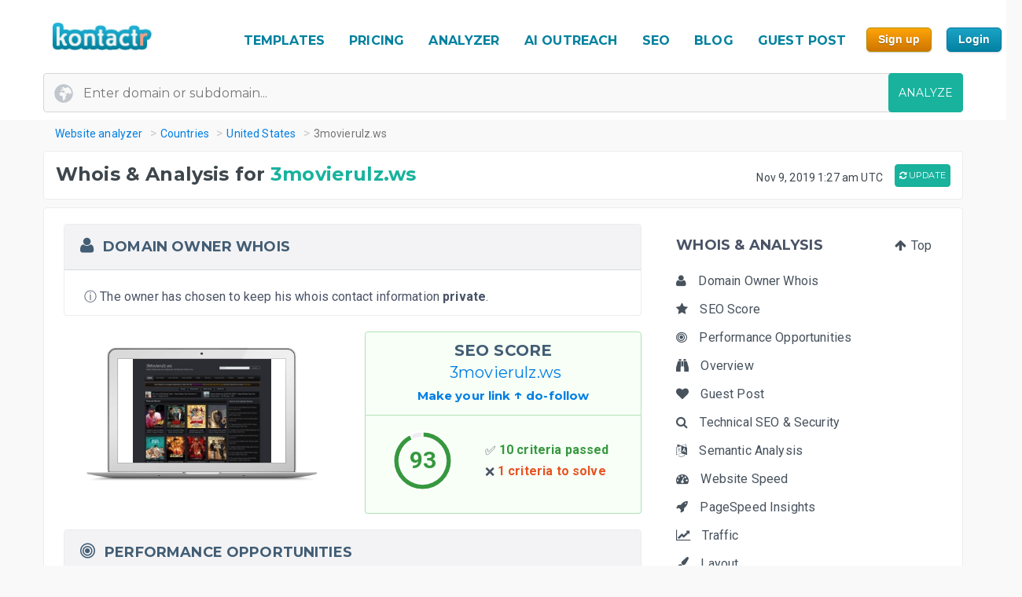

--- FILE ---
content_type: text/html; charset=UTF-8
request_url: https://kontactr.com/website/site/3movierulz.ws
body_size: 26701
content:
<!DOCTYPE html>
<html lang="en">
<head>
    <meta charset="utf-8">
    <link rel="dns-prefetch" href="//www.google-analytics.com" /><link rel="dns-prefetch" href="//www.google.com" />
	<link rel="dns-prefetch" href="//fonts.googleapis.com" /><link rel="dns-prefetch" href="//fonts.gstatic.com" />
	<link rel="dns-prefetch" href="//d3vxmrleduyji.cloudfront.net" /><link rel="dns-prefetch" href="//static-maps.yandex.ru" />
	<link rel="dns-prefetch" href="//maps.googleapis.com" /><link rel="dns-prefetch" href="//image.thum.io" />
    <meta http-equiv="X-UA-Compatible" content="IE=edge">
    <meta name="viewport" content="width=device-width, initial-scale=1">
    <link rel="shortcut icon" href="https://d3vxmrleduyji.cloudfront.net/img/favicon-96410.png" />
    <title>3movierulz.ws Domain Owner Whois and Analysis</title>
<meta name="description" content="Get complete Whois information for 3movierulz.ws. Find the domain owner contact information: address, phone number, email. See our in-depth analysis."/>
<meta property="og:url" content="https://kontactr.com/website/site/3movierulz.ws"/>
<meta property="og:title" content="3movierulz.ws Domain Owner Whois and Analysis"/>
<meta property="og:type" content="website" />
<meta property="og:description" content="Get complete Whois information for 3movierulz.ws. Find the domain owner contact information: address, phone number, email. See our in-depth analysis."/>
<meta property="og:image" content="https://kontactr.com/website/screenshots/0120ee0cb7a1b8586412d24bf08c4e24.png"/>
    	    	    	    <link rel="canonical" href="https://kontactr.com/website/site/3movierulz.ws" />
	    		<link href='https://fonts.googleapis.com/css?family=Roboto:400,700' rel='stylesheet'>
	<link href='https://fonts.googleapis.com/css?family=Montserrat:400,700' rel='stylesheet'>
	<link href="https://d3vxmrleduyji.cloudfront.net/website/bootstrap-min.css" rel="stylesheet">
		<link rel="stylesheet" href="https://d3vxmrleduyji.cloudfront.net/css/font-awesome.min.css">
	<style>
		.navbar .col-4{max-width:29%;text-align:right}.navbar-nav li:hover a:before,.navbar-nav li.active a:before{display:none!important}.cs-table-action-bar{margin-bottom:0;padding:0}.cs-table-action-bar>li{vertical-align:middle;display:inline-block}@media(min-width:768px){.cs-table-action-bar>li{margin-left:15px}.home-image-feature{-webkit-transform:scale(1);transform:scale(1)}}.cs-searchbox{z-index:2}.cs-searchbox .search-wrapper{-webkit-transition:margin .25s ease;-webkit-transition:margin 0.25s ease;transition:margin 0.25s ease;position:relative}.cs-searchbox .search-wrapper input{display:block;font-size:14px;font-weight:700;min-width:304px;color:#666;width:100%;height:41px;margin:0;-webkit-box-sizing:border-box;box-sizing:border-box;padding:0 30px 0 15px;border-radius:.3rem;border:1px solid #e5e5e5}@media(max-width:600px){.table-card .card-header{font-size:.9rem;padding:.75rem}}.cs-searchbox .search-wrapper i{position:absolute;top:9px;font-size:16px;right:13px;cursor:pointer;color:#aaa;font-weight:400}.fm-page-title{background-color:#f9f9f9;-webkit-box-shadow:1px 0 10px 0 rgba(0,0,0,.07);box-shadow:1px 0 10px 0 rgba(0,0,0,.07);padding:12px 0}.fm-page-title h2{color:#797979;font-size:20px;font-weight:700;margin:0}.fm-page-title .description{color:#666;font-size:14px;font-weight:900;margin-right:10px}.breadcrumb-arrow{background:white;padding:6px 12px;border-radius:5px;color:#666;font-weight:700;margin-right:15px;border:1px solid #f1f1f1}.breadcrumb-arrow:hover{background:#fff}.kontactr-logo{height:60px}.nav-logo{padding:15px;overflow:hidden;width:214px}.nabvbar{background:#fff}.navbar-nav.navbar-right{-webkit-box-orient:horizontal;-webkit-box-direction:normal;-ms-flex-direction:row;flex-direction:row;position:absolute;top:5px;right:0}.navbar-expand-lg{position:relative;width:100%;top:0;z-index:1000;padding:0;background:#fff}.navbar-static-top{z-index:1000}.nav-navigation li{padding:10px 12px;text-align:center}.nav-navigation li span{margin-right:0!important;font-size:22px;margin-bottom:2px}.navbar-nav a{color:#666;font-size:17px;font-weight:500;line-height:15px;position:relative}.extra-margin{margin-right:5px}.navbar-nav a:hover,.navbar-nav li.active a{color:#18B29D!important}.navbar-nav li:hover a:before,.navbar-nav li.active a:before{position:absolute;content:'';width:30px;height:4px;background:#01819E;bottom:3px;left:0;right:0;margin:0 auto;border-radius:5px}.navbar-nav .dropdown-menu a:before,.navbar-nav li.active .dropdown-menu a:before{display:none}.navbar-nav .dropdown-menu a{color:#666}.navbar-nav .dropdown-menu a:hover{color:#222}.navbar-nav .dropdown-menu a.btn:hover{color:#fff}.offcanvas-nav .form-inline{display:none}.is-hidden{visibility:hidden}.navbar-right li:hover a:before,.navbar-right li.active a:before{display:none}.navbar-right{width:80px}.navbar-nav .dropdown-toggle::after{content:'\f107';font-family:'FontAwesome';margin-left:10px;border:none;vertical-align:0}.navbar-toggler{cursor:pointer;position:absolute;right:0;top:30px;font-size:2rem!important}.navbar-toggler:focus{outline:none}.navbar-toggler-icon:before{font-family:'FontAwesome';content:"\f0c9"}.navbar-toggler-icon:hover:before{color:#01819E}.navbar-nav .notifications{position:relative;padding:10px}.navbar-nav .notifications .dropdown-menu,.user-dropdown .dropdown-menu{-webkit-box-shadow:0 10px 10px 0 rgba(0,0,0,.25);box-shadow:0 10px 10px 0 rgba(0,0,0,.25);border-radius:5px;max-width:375px;min-width:305px}.navbar-nav .notifications .dropdown-toggle::after{display:none}.drop-icon{position:absolute;background:transparent;top:-8px;right:7%;font-size:30px;color:#fff}.notify-header{line-height:1.5;padding:10px;background:#18B29D;color:#fff;font-size:15px;font-weight:400;border-top-left-radius:5px;border-top-right-radius:5px;padding-left:20px}.notify-footer{padding:10px;background:#18B29D;color:#fff;font-size:12px;font-weight:400;border-bottom-left-radius:5px;border-bottom-right-radius:5px;text-align:center}.notify-footer p{color:#fff;font-size:12px;font-weight:400}.notify-footer span{color:#c9c9c9;font-size:14px;font-weight:900;margin-left:10px}.notifications .dropdown-menu a,.user-dropdown .dropdown-menu a{color:#333;font-size:14px;font-weight:400;white-space:normal}.navbar-nav .notifications .round{position:absolute;border-radius:50%;border-style:solid;border-width:3px;border-color:#fff;background-color:#01dc34;-webkit-box-shadow:0 0 8px 0 #000;box-shadow:0 0 8px 0 #000;width:10px;height:10px;left:50%;top:25%}.navbar-nav .notifications .notify{font-size:22px;vertical-align:middle}.user-name{color:#aaa;font-size:16px;font-weight:700}.user-profile img{border-radius:50%;background-color:#7777777d;width:28px;height:28px}.user-profile{width:50px;margin:0 auto;border-radius:100%}.user-profile::before{-webkit-animation:2.5s blow 0s linear infinite;animation:2.5s blow 0s linear infinite;position:absolute;content:'';width:45px;height:45px;top:8px;margin:0 auto;border-radius:50%;z-index:0}@-webkit-keyframes blow{0%{-webkit-box-shadow:0 0 0 0 rgba(24,117,240,.26);box-shadow:0 0 0 0 rgba(24,117,240,.26);opacity:1;-webkit-transform:scale3d(1,1,.5);transform:scale3d(1,1,.5)}50%{-webkit-box-shadow:0 0 0 10px rgba(24,117,240,.86);box-shadow:0 0 0 3px rgba(24,117,240,.86);opacity:1;-webkit-transform:scale3d(1,1,.5);transform:scale3d(1,1,.5)}100%{-webkit-box-shadow:0 0 0 20px rgba(24,117,240,.96);box-shadow:0 0 0 6px rgba(24,117,240,.96);opacity:0;-webkit-transform:scale3d(1,1,.5);transform:scale3d(1,1,.5)}}@keyframes  blow{0%{-webkit-box-shadow:0 0 0 0 rgba(24,117,240,.26);box-shadow:0 0 0 0 rgba(24,117,240,.26);opacity:1;-webkit-transform:scale3d(1,1,.5);transform:scale3d(1,1,.5)}50%{-webkit-box-shadow:0 0 0 10px rgba(24,117,240,.16);box-shadow:0 0 0 3px rgba(24,117,240,.16);opacity:1;-webkit-transform:scale3d(1,1,.5);transform:scale3d(1,1,.5)}100%{-webkit-box-shadow:0 0 0 20px rgba(24,117,240,.96);box-shadow:0 0 0 6px rgba(24,117,240,.96);opacity:0;-webkit-transform:scale3d(1,1,.5);transform:scale3d(1,1,.5)}}.progress-list{margin:0;padding:0;list-style:none;padding-top:20px}.progress-list li{margin-bottom:40px}.progress-list .last{margin-bottom:30px!important}.progress-list span{color:#333;font-size:12px;font-weight:400;position:relative;top:3px}.progress-line{width:100%;height:4px;background-color:rgba(55,63,82,.1);border-radius:5px}.bar{background-color:#EC8D08;width:60%;height:100%;border-radius:5px;-webkit-animation-timing-function:ease-in-out;animation-timing-function:ease-in-out}.bar2{-webkit-animation-name:increase2;animation-name:increase2;width:8%}.bar3{-webkit-animation-name:increase3;animation-name:increase3;width:80%}@-webkit-keyframes increase{from{width:1%}to{width:60%}}@keyframes  increase{from{width:1%}to{width:60%}}@-webkit-keyframes increase2{from{width:1%}to{width:8%}}@keyframes  increase2{from{width:1%}to{width:8%}}@-webkit-keyframes increase3{from{width:1%}to{width:80%}}@keyframes  increase3{from{width:1%}to{width:80%}}.dropdown-menu{border:0;-webkit-box-shadow:0 0 13px -3px rgba(0,0,0,.1);box-shadow:0 0 13px -3px rgba(0,0,0,.1);border-radius:5px;padding:0}.dropdown-menu a{font-size:14px;padding:21px;padding-left:20px;border-bottom:1px solid #ddd}.dropdown-menu a.btn{color:#fff;border-bottom:none;font-weight:700;text-transform:CAPITALIZE;padding-left:inherit;padding:5px 12px}.dropdown-item:focus,.dropdown-item:hover{background-color:#f5f5f5}.nav-drop-profile{min-width:160px}.dropdown-menu a .fa{margin-right:6px;color:#838383}@media(min-width:992px){.user-profile img{width:45px;height:45px}.fix-header .navbar-fixed-top{position:fixed}.navbar-top-links .dropdown-alerts,.navbar-top-links .dropdown-messages,.navbar-top-links .dropdown-tasks{margin-left:auto}@media (min-width:1200px){.navbar-right{position:unset!important}.home-image-feature{-webkit-transform:scale(1);transform:scale(1)}.home-text-right,.home-text-left{text-align:center!important}}@media (max-width:1200px){.table-responsive{display:block;width:100%;overflow-x:auto}.package-badge{position:absolute;top:0;left:0}.feature-icon{margin-top:0}.feature-title,.feature-title a{margin-bottom:5px}}@media(min-width:991px) and (max-width:1200px){.nav-navigation li{padding:3px}.navbar-nav a{font-size:17px}.navbar-right{width:8%;position:unset!important}#form-preview img{width:auto;height:auto;max-width:475px;position:relative;top:15px}.home-image-feature{-webkit-transform:scale(1);transform:scale(1)}}@media(max-width:991px){.topmenu{font-size:20px!important}.navbar-header{}.nav-navigation li{padding:10px 20px!important;border-bottom:1px dotted #ddd}.nav-navigation li:last-child{border-bottom:none}.navbar-nav li:hover a:before,.navbar-nav li.active a:before{display:none}.nav-navigation li:hover a{color:#01819E}.navbar-nav .notifications .round{width:9px;height:9px}.navbar-nav .notifications .notify{font-size:20px}.navbar-right{width:10%}.navbar-toggler-icon:focus,.navbar-toggle:focus{outline:none}.navbar-toggler{right:8%;top:25px}.navbar-toggler-public{right:0;z-index:1000}.navbar-nav a:hover,.navbar-nav li.active a{color:#01819E}.offcanvas-nav{margin-top:42px}.dropdown-item:focus,.dropdown-item:hover{background:transparent}.nav-navigation .dropdown-item span{font-size:12px}.user-profile img{border-radius:50%;background-color:#7777777d;width:33px;height:33px;border:3px solid #ddd}.user-dropdown{padding:10px}.fm-dashboard,.fm-forms,.fm-packages,.fm-package-features{padding-bottom:2px}.card .header-title{text-align:center}.modal-enter-name label{text-align:center;margin-top:0}.modal{padding-right:0!important}.fm-form-type .btn{padding:10px 15px;font-size:13px}.modal button.close{right:0;top:0}.create-form .fm-form-type,.modal-enter-name{padding:15px}.fm-page-button .btn i{padding:0}.fm-page-title h2{font-size:17px}.form-right{text-align:left}.col-xs-6{width:50%}.col-xs-7{width:55%}.col-xs-5{width:45%}.col-xs-9{width:75%}.col-xs-3{width:25%}.hidden-xs{display:none}table.table-bordered.dataTable tbody th,table.table-bordered.dataTable tbody td,table.table-bordered.dataTable thead th{text-align:center}div.dataTables_wrapper div.dataTables_length,div.dataTables_wrapper div.dataTables_filter,div.dataTables_wrapper div.dataTables_info,div.dataTables_wrapper div.dataTables_paginate{text-align:left}.dataTables_info{display:none}.form-tabletable-search .text-right{text-align:left}.form-table-search .dataTables_length,.form-table-search .dataTables_info{display:none}.cs-searchbox .search-wrapper input{min-width:100%}.table .text-center .btn{margin:20px 0}.table thead th,.table tfoot th{font-size:14px;font-weight:500}.table td{font-size:.8rem}.card-body{padding:15px}.card-body p,.card-body ul li{font-size:14px}.card-header h5{text-align:center}.package-btn{margin-bottom:30px}.package-service-list li{padding:15px}.package-icon{padding:5px}.content-card{margin-left:0;margin-bottom:0}.form-plans-change .text-right{text-align:left!important}.plan-buttons{padding:0;padding-bottom:10px;text-align:center}.plan-buttons li{padding-right:5px}.plan-buttons .btn{margin:3px;padding:9px;font-size:10px;width:100%}.form-edit{display:none}.download-form-link .fa{padding-right:0}#remember_me{display:none}.form-settings .checkbox{margin-left:20px}.form-plans-change{padding:15px}.form-plans-change .btn{padding:8px 10px;font-size:12px}.btn,.support-btns .btn,.btn-lg,.btn-sm{padding:9px 15px;font-size:13px}.form-introduction{padding:30px 0}.login-block .checkbox{margin-left:20px}.login-block-header h6{font-size:16px}.btn-lg{min-width:inherit}.modal-form{padding:10px}.table .text-center .btn,form .text-center .btn{margin-top:15px}.not-found{padding:50px 0}.navbar-nav .notifications .dropdown-menu,.user-dropdown .dropdown-menu{right:12%!important;top:69px}.nav-logo-public{text-align:left!important}#form-preview{display:none}.home-image-feature{-webkit-transform:scale3d(.9);transform:scale3d(.9)}}@media(max-width:767px){.navbar-right{width:40%;position:absolute!important;top:14px!important;right:4px!important}.form-card{margin:0 auto}.edit-image,.profile-img{text-align:center;margin:0}.form-header{color:#01819E!important}.fm-play:hover{-webkit-box-shadow:none;box-shadow:none}.login-block-header h1{font-size:25px}.navbar .col-4{min-width:100%;max-width:none;text-align:center}.nav-logo-public{text-align:left!important}.dropdown,.dropup{position:absolute;right:1%;top:15%}.navbar-toggler{right:10%}.navbar-toggler-public{right:0}#form-preview{display:none}.home-image-feature{-webkit-transform:scale3d(.85);transform:scale3d(.85)}.cd-side-nav>ul:last-of-type{display:none}.cd-side-nav{display:none!important}.menu-top-mobile{display:block!important}}@media (max-width:575px){.best-value-img,.best-value-label,.best-value-img-logged,.best-value-label-logged{display:none!important}.home-image-feature{-webkit-transform:scale3d(.7);transform:scale3d(.7)}.mobile_update_button{padding-top:25px!important;padding-left:0!important}#captcha_recaptcha_gif{width:210px;height:auto}}@media (max-width:468px){.level1 h1{font-size:30px!important}.level3{font-size:22px!important}.level2 h2{font-size:15px!important}.orangebutton{font-size:21px!important}#signup_free_text{display:none}#signup{left:0!important}.grey-block{padding:20px 40px!important}.white-block{padding:20px 40px!important}#google-recaptcha iframe{transform:scale(.8);-webkit-transform:scale(.8);transform-origin:0 0;-webkit-transform-origin:0 0}#google-recaptcha>div:nth-of-type(1){width:244px!important;height:63px!important}.home-image-feature{-webkit-transform:scale(.7);transform:scale(.7)}.grey-feature,.white-feature{padding:10px 10px!important}.home-title{text-align:center!important}}@media (max-width:400px){.fm-form-type .btn{width:100%}.navbar-toggler{right:16%}.navbar-toggler-public{right:0}.dropdown,.dropup{right:3%}.navbar-header img{max-width:160px;width:auto;height:auto}#form-preview{display:none}.pull-right{float:none!important}.home-image-feature{-webkit-transform:scale(.7);transform:scale(.7)}.grey-feature,.white-feature{padding:10px 10px!important}.home-title{text-align:center!important}}@media (max-width:340px){.login-block{text-align:center}.forgot-password-link{float:none;margin-bottom:15px;display:block}#form-preview{display:none}.home-image-feature{-webkit-transform:scale(.7);transform:scale(.7);position:relative}.grey-feature,.white-feature{padding:10px 10px!important}.home-title{text-align:center!important}}.fm-logo{background-color:#29b6f6;padding:17px 20px;font-size:1.375rem;font-weight:400;overflow:hidden}.sidebar-nav.light .fm-logo{background:#fff}.sidebar{width:250px;z-index:1400;position:fixed;top:0;height:100%;background-color:#fff;-webkit-box-shadow:0 2px 4px 0 rgba(0,0,0,.08);box-shadow:0 2px 4px 0 rgba(0,0,0,.08);overflow-y:auto}.sidebar-nav li a{font-size:.938rem;font-weight:500;display:block;color:#8b8d91;padding:13px 15px;text-decoration:none}.ion{margin-right:10px;font-size:1.1rem}.sidebar-nav{background:#313541}.sidebar-nav>ul{padding:0;margin:0;list-style:none;background:rgba(255,255,255,.1)}.sidebar-nav .metismenu{background:#313541;display:-webkit-box;display:-ms-flexbox;display:flex;-webkit-box-orient:vertical;-webkit-box-direction:normal;-ms-flex-direction:column;flex-direction:column}.sidebar-nav .metismenu li + li{margin-top:5px}.sidebar-nav .metismenu li:first-child{margin-top:5px}.sidebar-nav .metismenu li:last-child{margin-bottom:5px}.sidebar-nav .metismenu>li{display:-webkit-box;display:-ms-flexbox;display:flex;-webkit-box-orient:vertical;-webkit-box-direction:normal;-ms-flex-direction:column;flex-direction:column;position:relative}.sidebar-nav .metismenu a{position:relative;display:block;padding:13px 15px;color:#8b8d91;font-size:.938rem;outline-width:0;-webkit-transition:all .3s ease-out;transition:all .3s ease-out}@media(max-width:768px){.sidebar-nav .metismenu a{padding:8px 15px}}.sidebar-nav .metismenu ul a{padding:10px 15px 10px 30px}.sidebar-nav .metismenu ul ul a{padding:10px 15px 10px 45px}.sidebar-nav .metismenu li.active>a{color:#fff}.sidebar-nav .metismenu a:hover,.sidebar-nav .metismenu a:focus,.sidebar-nav .metismenu a:active{color:#fff;text-decoration:none}.sidebar-nav.light,.sidebar-nav.light .metismenu{background-color:#fff}.sidebar-nav.light ul{background:#fff}.sidebar-nav.light .metismenu a{color:#8b8d91}.sidebar-nav.light .metismenu li.active>a{color:#29b6f6}.sidebar-nav.light .metismenu a:hover,.sidebar-nav.light .metismenu a:focus,.sidebar-nav.light .metismenu a:active{color:#29b6f6}@media (min-width:767px){.content-wrapper .sidebar{width:60px;overflow:visible}.content-wrapper .metismenu .has-arrow::after{display:none}.content-wrapper .sidebar .hide-menu{display:none;width:180px;left:60px}.home-image-feature{-webkit-transform:scale(1);transform:scale(1)}}.mb-sidebar-close{color:#fff;margin-left:15px;display:none}.mb-sidebar-close.show{display:inline-block}.mb-sidebar-close a{color:inherit}@media(min-width:768px){.mb-sidebar-close{display:none}}.right-sidebar{position:fixed;right:0;z-index:999;background:#fff;top:0;height:100%;-webkit-box-shadow:5px 1px 40px rgba(0,0,0,.4);box-shadow:5px 1px 40px rgba(0,0,0,.4);-webkit-transition:-webkit-transform 0.25s cubic-bezier(0,0,.3,1);transition:-webkit-transform 0.25s cubic-bezier(0,0,.3,1);transition:transform 0.25s cubic-bezier(0,0,.3,1);transition:transform 0.25s cubic-bezier(0,0,.3,1),-webkit-transform 0.25s cubic-bezier(0,0,.3,1);width:100%;margin-top:90px;max-width:370px;height:100%;-webkit-transform:translateX(100%);transform:translateX(100%);display:-webkit-box;display:-ms-flexbox;display:flex;-webkit-box-orient:vertical;-webkit-box-direction:normal;-ms-flex-direction:column;flex-direction:column;overflow-y:auto}.shw-rside{-webkit-transform:none;transform:none;border-top-left-radius:5px}.right-sidebar .card-header{display:block;border-radius:0;background-color:#666;height:40px;color:#fff;padding:12px 30px;font-size:18px;font-weight:400}.right-sidebar .right-side-toggle{font-size:1.8rem;margin-top:-6px;float:right;cursor:pointer}.datatables thead{background:#01819E}.sorting_1:before{position:absolute;content:'';width:4px;height:0%;background:#01819E;left:0;top:0}.fm-dashboard .table-bordered td{position:relative}.fm-dashboard .table-bordered tr:hover td{color:#2e2e2e}.fm-dashboard .table-bordered tr:hover .sorting_1:before{height:100%}.fm-dashboard .table-bordered tr:hover,.fm-dashboard .table-bordered tr:focus{box-shadow:1px 3px 6px 0 rgba(0,0,0,.2);-webkit-box-shadow:1px 3px 6px 0 rgba(0,0,0,.2)}.right-side-toggle{font-size:1.3rem}.navbar-expand-lg .navbar-nav .dropdown-menu-right{right:0;left:auto;border:1px solid #18B29D;border-radius:7px}.navbar-expand-lg .navbar-nav .dropdown-menu{position:absolute}.sidebar-toggle-btn{color:#fff;font-size:25px;margin-left:50px}@media(min-width:768px){.sidebar-toggle-btn{display:none}}@media(max-width:767px){.sidebar{-webkit-transform:translateX(-250px);transform:translateX(-250px);-webkit-transition:-webkit-transform 0.25s cubic-bezier(0,0,.3,1);transition:-webkit-transform 0.25s cubic-bezier(0,0,.3,1);transition:transform 0.25s cubic-bezier(0,0,.3,1);transition:transform 0.25s cubic-bezier(0,0,.3,1),-webkit-transform 0.25s cubic-bezier(0,0,.3,1)}.sidebar.sidebar-toggle{-webkit-transform:translateX(0);transform:translateX(0)}}.nav-second-level>li{width:100%}@media (min-width:768px){.content-wrapper .ion{font-size:1.7rem}.content-wrapper .sidebar .sidebar-nav{position:absolute;overflow:hidden}.content-wrapper .sidebar .sidebar-nav .nav-second-level{position:absolute;z-index:999999}.content-wrapper .sidebar .user-profile{width:60px}.content-wrapper .sidebar .nav-small-cap,.content-wrapper .sidebar li span span{display:none}.content-wrapper .sidebar #side-menu>li>a{padding:15px 17px 15px 20px}.content-wrapper .sidebar li:hover .nav-second-level,.content-wrapper .sidebar li:hover .nav-second-level.collapse li,.content-wrapper .sidebar li:hover .nav-second-level.in{display:block}.content-wrapper .sidebar .nav-second-level{position:absolute;left:60px;background:#313541;width:220px;opacity:1;padding-bottom:10px;display:none}.content-wrapper .sidebar .nav-second-level li{background:#313541}.content-wrapper .sidebar .nav-second-level>li>a{padding-left:30px;background:#313541}.content-wrapper .top-left-part{width:60px}.navbar-top-links .dropdown-alerts,.navbar-top-links .dropdown-messages,.navbar-top-links .dropdown-tasks{margin-left:auto}.content-wrapper.fix-sidebar .navbar-left,.fix-sidebar.content-wrapper .navbar-left{margin-left:60px!important}.content-wrapper.fix-sidebar .sidebar,.fix-sidebar.content-wrapper .sidebar{position:fixed}.content-wrapper.fix-sidebar .sidebar .sidebar-nav,.fix-sidebar.content-wrapper .sidebar .sidebar-nav{position:absolute}.content-wrapper.fix-sidebar .sidebar .sidebar-nav .nav-second-level,.fix-sidebar.content-wrapper .sidebar .sidebar-nav .nav-second-level{position:absolute;z-index:99999}}.btn{-webkit-appearance:none!important}@media(max-width:767px){.navbar-header{}.navbar-nav .notifications .round{width:9px;height:9px}.navbar-nav .notifications .notify{font-size:20px}.navbar-right{width:40%}.navbar-collapse-public{max-width:100%}.form-control:disabled, .form-control[readonly]{background-color:#f3f3f3}.build-wrap .form-control{background-color:#fff;}@media(max-width:468px){.ui-pnotify.ui-pnotify-fade-normal.ui-pnotify.ui-pnotify-move{margin:auto 0!important;padding:20px!important;font-size:14px!important;}}@media  all and (max-width:991px){.navbar-nav{width:88%}}@media (max-width: 400px) {
		.navbar-header img { 
			width:129px;
			height:42px;
			position: relative!important;
			top:1px!important;
		}
	}
	@media (max-width: 991px) {
		.navbar-nav {
		    width: unset;
		}
	}
	.justify-content-between{-webkit-box-pack:justify!important;-ms-flex-pack:justify!important;justify-content:space-between!important}.nav-logo{padding:15px;overflow:hidden;width:214px}.nav-link,.form-tabs .nav-link.active{color:#4786ff;border:none}.topmenu{font-size:16px!important;font-weight:700!important;text-decoration:none!important;text-transform:uppercase!important;color:#01819e!important}.fa-round{background:#fff;width:35px;height:35px;text-align:center;border-radius:50%;padding:9px;margin-right:10px;color:#ddd;border:1px solid #ddd}.form-tabs .nav-link.active .fa-round{background:#4786ff;color:#fff;border:1px solid #4786ff}@media(max-width:768px){.nav-link{padding:0}}.nav-link,.nav-tabs .nav-link.active{color:#ee8e07}.nav-tabs .nav-link{border-top-left-radius:.5em;border-top-right-radius:.5em;background-color:#ededed}.navbar-toggler{cursor:pointer;position:absolute;right:0;top:30px;font-size:2rem!important}.navbar-toggler:focus{outline:none}.navbar-toggler-icon:before{font-family:'FontAwesome';content:"\f0c9"}.navbar-toggler-icon:hover:before{color:#01819E}.navbar-toggler-icon:focus,.navbar-toggle:focus{outline:none}.navbar-toggler{right:8%;top:25px}.navbar-toggler-public{right:0;z-index:1000}.navbar-toggler{right:10%}.navbar-toggler-public{right:0}#form-preview{display:none}.navbar-toggler{right:16%}.navbar-toggler-public{right:0}
	</style>
		<link href="https://d3vxmrleduyji.cloudfront.net/website/style-min.css" rel="stylesheet">
		<style>
		.modul .titleh {
			padding-right:0;
		}
		.navbar-nav>li>a {text-decoration: none!important;}
	 .navbar-nav>li>a:hover {text-decoration: none!important;}
	 .popup .bar {width:100%;}
	 @media (max-width: 767px) {
		 .navbar-nav .open .dropdown-menu { position:relative;top:13px!important;right:253px!important;background-color:#fff; }
		 .fa_big_profile {top:3px!important;}
	 }
	 @media (max-width: 991px) {
		 .navbar-toggler {
		 	display:block!important;
			position: absolute;
			right: 50px;
			top: 25px;
			z-index:-10;
     	}
     	.navbar-fixed-top .navbar-collapse { max-height:unset;width:100%;}
     	.nav-navigation li {
		    padding: 10px 20px!important;
		    border-bottom: 1px dotted #ddd;
		}
	 }
	 .myButton {
		box-shadow:inset 0px 1px 0px 0px #fce2c1;
		background:linear-gradient(to bottom, #ffc477 5%, #fb9e25 100%);
		background-color:#ffc477;
		border-radius:6px;
		border:1px solid #eeb44f;
		display:inline-block;
		cursor:pointer;
		color:#ffffff;
		font-family:Arial;
		font-size:15px;
		font-weight:bold;
		padding:6px 24px;
		text-decoration:none;
		text-shadow:0px 1px 0px #cc9f52;
	}
	.myButton:hover {
		background:linear-gradient(to bottom, #fb9e25 5%, #ffc477 100%);
		background-color:#fb9e25;
	}
	html {
	  scroll-behavior: smooth;
	}
	</style>
</head>

<body>

<a href="#" class="mobilebutton"><img data-src="https://d3vxmrleduyji.cloudfront.net/img/mobilemenu.png" alt="mobile" class="lazy"></a>
<div id="top"></div>

<style>
	#credit_code { width:55%;position:relative;top:5px;background:#f9f9f9 url(/website/img/tickt.png) no-repeat 13px 13px; }
	@media (max-width: 768px) {
		#credit_code {
			background:0 0;
		}
	}
</style>

<button onclick="topFunction()" id="myBtn" class="myButton" style="position:fixed;z-index:10000;bottom:30px;right:20px;display:none;" title="Go to top">Top</button>

<!-- START HEADER -->
<div id="header" style="margin-bottom:10px;">
    <div class="container">
        <div class="row">

            <div class="col-md-2">
                <ul class="menulogo">
                    <li class="logo"><a href="/"><img data-src="https://d3vxmrleduyji.cloudfront.net/img/logo.jpg" alt="Kontactr" width="129" height="42" class="lazy" style="position:relative;top:10px;"></a></li>
                </ul>
            </div>
            <div class="col-md-10">
                    <ul class="menu" style="position: relative;top: 22px;">
				
				<li class="nav-item" style="padding:10px 5px;"><a class="nav-link topmenu" href="https://kontactr.com/form-builder-templates">TEMPLATES</a></li>
				
				<li class="nav-item" style="padding:10px 5px;"><a class="nav-link topmenu" href="https://kontactr.com/pricing">PRICING</a></li>
				
				<li class="nav-item extra-margin" style="padding:10px 5px;"><a class="nav-link topmenu" href="https://kontactr.com/website/">ANALYZER</a></li>
				
				<li class="nav-item extra-margin" style="padding:10px 5px;"><a class="nav-link topmenu" href="https://kontactr.com/ai-outreach">AI OUTREACH</a></li>

				<li class="nav-item extra-margin" style="padding:10px 5px;"><a class="nav-link topmenu" href="https://kontactr.com/blog/the-ultimate-guide-to-general-seo">SEO</a></li>
				
				<li class="nav-item extra-margin" style="padding:10px 5px;"><a class="nav-link topmenu" href="https://kontactr.com/blog/">BLOG</a></li>
				
				<li class="nav-item extra-margin" style="padding:10px 5px;"><a class="nav-link topmenu" href="https://kontactr.com/guest-post">GUEST POST</a></li>
				
				<li class="nav-item" id="nav-item-sign-up" style="padding:10px 5px;"><input value="Sign up" class="orangebutton-small orangebutton-small-header" onclick="window.location='https://kontactr.com/register?p=basic&name=3movierulz.ws';" type="submit" style="position:relative;top:-2px;"></li>
				
				<li class="nav-item" style="padding:10px 5px;"><input value="Login" class="bluebutton-small" onclick="window.location='/login';" type="submit" style="position:relative;top:-2px;"></li>
                    </ul>
                                            </div>
			
        </div>
                
                
        				   <div class="search index-top-search" style="margin-left:-15px;">
                        <form action="https://kontactr.com/website/ajax/search" id="general-search-form" class="searchform" style="min-width:320px;">
                            <input type="text" name="url" id="url" class="form-control searchinput searchinput-paste"  placeholder="Enter domain or subdomain...">
                                                        <button type="submit" id="search-button" class="btn btn-primary searchbutton" style="border-radius:4px;right:-15px;">ANALYZE</button>
                        </form>
                    </div>
				            </div>
</div>
<!-- END HEADER -->








    <div class="container breadcrumb-hide">
        <ol class="breadcrumb" itemscope itemtype="http://schema.org/BreadcrumbList">
            <li itemprop="itemListElement" itemscope itemtype="http://schema.org/ListItem"><a href="https://kontactr.com/website" itemprop="item" class="link-resolve"><span itemprop="name">Website analyzer</span></a><meta itemprop="position" content="1" /></li>
            <li itemprop="itemListElement" itemscope itemtype="http://schema.org/ListItem"><a href="https://kontactr.com/website/country" itemprop="item" class="link-resolve"><span itemprop="name">Countries</span></a><meta itemprop="position" content="2" /></li>
                        <li itemprop="itemListElement" itemscope itemtype="http://schema.org/ListItem"><a href="https://kontactr.com/website/country/united-states" itemprop="item" class="link-resolve"><span itemprop="name">United States</span></a><meta itemprop="position" content="3" /></li>
                        <li itemprop="itemListElement" itemscope itemtype="http://schema.org/ListItem" class="active"><span itemprop="name" class="link-resolve">3movierulz.ws</span>
                        <meta itemprop="position" content="4" />
                        </li>
        </ol>
    </div>
	
	
	<div id="mobile-fixed-menu">
        <a href="#" class="mobile-menu-button"><img data-src="https://d3vxmrleduyji.cloudfront.net/img/mobilemenu.png" alt="Mobile menu" class="lazy"></a>
                <a href="https://kontactr.com/website" class="logo"><img data-src="https://d3vxmrleduyji.cloudfront.net/img/logo.jpg" alt="Kontactr" width="129" height="42" class="lazy" style="position:relative;top:10px;"></a>
    </div>

    <!-- Start Sticky Menu Mobile-->
    <ul class="stickymenu-mobile">
	            <li><a href="/form-builder-templates">TEMPLATES</a></li>
        <li><a href="/pricing">PRICING</a></li>
        <li><a href="/website/">ANALYZER</a></li>
        <li><a href="/ai-outreach">AI OUTREACH</a></li>
        <li><a href="/blog/">BLOG</a></li>
        <li><a href="/guest-post">GUEST POST</a></li>
        <li><a href="/register?p=basic">SIGN UP</a></li>
        <li><a href="/login">LOGIN</a></li>
    </ul>
    <!-- End Sticky Menu Mobile -->

    	
	    	
    <!-- START STAT TITLE -->
    <style>
	@media (max-width: 768px) {
		#h1domain {
			font-size:21px;
		}
	} 
	</style>
    <div class="stattitle container" style="padding:15px 0;">
        <div class="col-md-8">
            <h1>Whois & Analysis for <span style="color:#18b29d;" id="h1domain">3movierulz.ws</span></h1>
        </div>
        <div class="col-md-4">
                    <div class="re-analyze" style="width:100%;">
                <div style="display: inline-block;vertical-align: middle;text-align:center;"><span style="font-family:'Roboto', sans-serif;position:relative;top:3px;" class="link-resolve">Nov 9, 2019 1:27 am UTC</span></div>
                					  					  <div style="display: inline-block;vertical-align: middle;width:82px;"><button id="re-analyze" type="submit" class="update-button margin-l-10" data-url="https://kontactr.com/website/ajax/re-analyze" data-name="3movierulz.ws" style="padding:0 5px 0 5px;font-weight:400;margin-left:0;"><i class="fa fa-refresh margin-l-2"></i> UPDATE</button></div>
					  				            </div>
        </div>

    </div>
    <!-- END STAT TITLE -->
    
   
    
    
    <!-- Start Content -->
    <div class="container content analyze-container">

        		
        <!-- Start Content Sol -->
        <div class="content-sol col-md-8">

				            <div class="analyze-group" id="contact">
                <!-- Start Server Info -->
                <div class="row">

                    <div class="modul">

                        <div class="titleh">
                            <h2 class="details-page"><i class="fa fa-user" style="padding-right:12px;font-size:22px;"></i>DOMAIN OWNER WHOIS</h2>
                                                    </div>
								<div class="padding-10 clearfix" style="padding-top:20px;">
									<div class="col-md-12"><span data-tooltip2="Informative">&#9432;</span> 
									The owner has chosen to keep his whois contact information <span class="bold-text">private</span>.
									</div>
								</div>
                    </div>

                </div>
                <!-- End Server Info -->
            </div>
                     

            <!-- Start General -->
            <div class="general" style="margin-bottom:0;" id="SEOscore">
                <div class="col-md-6">
	                <div class="div_img_img2">
			            <img class="img1 lazy" data-src="https://d3vxmrleduyji.cloudfront.net/img/laptop-full.png" alt="Desktop screen" width="331" height="175">
	                    	                        <img data-src="https://kontactr.com/website/screenshots/0120ee0cb7a1b8586412d24bf08c4e24.png" class="website-screenshot img2 lazy" id="website-screenshot" alt="Desktop screenshot for 3movierulz.ws" width="176" height="132" />
	                    	                </div>
        	       </div>
        	               	    	   <div class="col-md-6">
	        	    	   <div class="modul" style="border:0;">
		        	    	   <div class="titleh" style="text-align: center;border: 1px solid #b2e0b6;background-color: #f7fff7; padding: 10px;">
			        	    	   <h2 style="font-size:20px;font-weight:700;">SEO SCORE</h2>
		        	    	       <a href="https://3movierulz.ws" target="_blank"rel="nofollow"  style="font-weight:400;font-size:20px;line-height:1.4em;"><img alt="" class="lazy" data-src="https://favicon.yandex.net/favicon/3movierulz.ws?size=32" style="display: inline-block;vertical-align:-10px;margin-right:5px;">3movierulz.ws</a><br />
		        	    	       		        	    	       <a href="https://buy.stripe.com/bIYg12d5navoeaI3d7" target="_blank" rel="nofollow" style="font-size: 15px;font-weight:700;">Make your link <span style="font-weight:700;font-size: 18px;">&#8593</span> do-follow</a>
		        	    	       		        	    	       			        	   </div>
			        	   <div class="row" style="background-color:#f7fff7;border: 1px solid #b2e0b6;  border-bottom-left-radius: 4px;border-bottom-right-radius: 4px;border-top:0;">
				        	   <div class="col-xs-4">
				        	    	   <div style="padding:20px;">
				        	    	    		<canvas id="seo-score-doughnut" width="75" height="75" style="width: 75px; height: 75px;z-index: 1;"></canvas>
				        	    	    		<div style="font-weight:700;position: absolute;top: 43px; left: 56px;  z-index: 2;font-size:30px;color:#36983E;">93</div>
				        	    	   </div>
				        	   </div>
				        	   
				        	   <div class="col-xs-8">
					        	    <div style="padding:20px; padding-top:30px; ">
					        	  							        	  		<p><span style="position: relative;top: 1px;">&#9989;</span> <span style="color:#36983E;font-weight:700;"> 10  <span class="criteria">criteria </span>passed</span><br />
					        	  							        	  							        	  		<span style="position: relative;top: 1px;">&#10060;</span> <span style="color:#E95321;font-weight:700;">1 <span class="criteria">criteria </span>to solve</span></p>
					        	  							        	    </div>
				        	   </div>
			        	   </div>
	        	    	   </div>
	        	   </div>
                <div class="clearfix"></div>
            </div>
            <!-- End General -->
            
                        
             			
            
                                     <div class="analyze-group" id="opportunities">
	            <div class="row">
		            <div class="modul">
                        <div class="titleh">
                            <h2 class="details-page"><i class="fa fa-bullseye" style="padding-right:12px;font-size:22px;"></i>PERFORMANCE OPPORTUNITIES</h2>
                        </div>
						<div class="modul-list" style="margin-bottom:-5px;">
						                                                                                                                                                                                                                                                                                                                                                                                                           <div class="row  " style="margin-bottom:10px;">
	                         <div class="col-sm-12">
		                         <a href="#" class="akordiyon opportunity"><i class="fa fa-check-circle" style="font-size:18px;margin-right:8px;color:#1DAFD4;"></i><div class="title-opportunity">Improve your social media presence. Encourage people to share your homepage.</div><img data-src="https://d3vxmrleduyji.cloudfront.net/img/arrow.png" alt="Arrow" class="icon lazy"></a>
		                         <div class="akordiyon-div" style="display:none;">
			                         <p>Although Google says social media is not a direct SEO ranking factor, the correlation between social signals and ranking position is extremely high.</p>
			                         <p>Social media affects SEO in the sense all of the shares add up to more visibility for your content.</p>
				                     <p>If lots of people share your content, then it’s likely more people will link to it, and links are a very important SEO ranking factor.</p>
		                         </div>
							</div>
                            </div>
                                                          
						</div>
								            </div>
	            </div>
             </div>
                          
                         
            
            <div class="analyze-group" id="general">
	            <div class="row">
		            <div class="modul">
                        <div class="titleh">
                            <h2 class="details-page"><i class="fa fa-binoculars" style="padding-right:12px;font-size:22px;"></i>OVERVIEW</h2>
                                                    </div>

                        <div class="modul-list">
	                        	                        <div class="row">
		                         <div class="col-sm-3 list-title">&bullet; Domain Owner</div>
	                             <div class="col-sm-9">
		                            <span class="bold-text">Private</span>
		                         </div>
	                        </div>
					       	                        	                        <div class="row">
	                         <div class="col-sm-3 list-title">&bullet;  Category </div>
	                         <div class="col-sm-9">
		                         		                         	<span class="bold-text">Illegal Content<span style="font-weight:300;">&nbsp;&nbsp;>&nbsp;</span>
Illegal Content</span>
		                         		                     </div>
                            </div>
	                        	                                                    <div class="row">
	                         <div class="col-sm-3 list-title">&bullet; Online since</div>
	                         <div class="col-sm-9">	                            July 23, 2019
	                            	                             <a href="https://web.archive.org/web/*/3movierulz.ws" rel="nofollow" target="_blank" style="margin-left:5px;">Explore Wayback Machine <i class="fa fa-external-link" aria-hidden="true"></i></a>
		                        </div>
                            </div>
                                                        	                    <div class="row">
	                       <div class="col-sm-3 list-title">&bullet; Age</div>
                           <div class="col-sm-9">
                                                        6 years, 6 months
                                                       </div>
	                    </div>
	                    	                    	                    <div class="row">
	                         <div class="col-sm-3 list-title">&bullet; Alexa Rank</div>
	                         <div class="col-sm-9"><a href="#alexa" class="active-link smoothscroll">#1.656</a>, 3movierulz.ws is in the world's <span class="bold-text">top 2.000</span> websites! 	                         </div>
	                    </div>
	                    	                    
	                                            
                        
                        </div>
		            </div>
	            </div>
            </div>
            
            <!-- Start Guest Posting Services -->
            <div class="analyze-group" id="kontactr">
                <div class="row">

                    <div class="modul">

                        <div class="titleh" style="background-color:#ffdfa8;">
                            <h2 class="details-page"><i class="fa fa-heart" style="padding-right:12px;font-size:22px;"></i>GUEST POST TO SUPERCHARGE YOUR SEO</h2>
                        </div>

                        <div class="padding-20 mobile-padding clearfix" style="background-color:#fffaf1;">
                            <div class="col-md-5" style="text-align:center;">
                                <a href="https://kontactr.com/guest-post" target="_blank"><img data-src="https://d3vxmrleduyji.cloudfront.net/img/5046697.jpg" alt="Guest Posting Rocket" width="300" height="200" class="lazy" border="0"></a>
                            </div>
                            <div class="col-md-7">
                                <div class="meter-deger" style="margin-top:10px;margin-left:20px;">
                                    <p>Boost 3movierulz.ws's SEO with Kontactr's <span style="font-weight:700">Guest Posting</span>.</p>
	                                <p>Secure high-authority, do-follow backlinks from our trusted site&#8212;<span style="font-weight:700">DA44 domain authority and PA55 homepage and blog pages</span>.</p>
                                    <p>Perfect for webmasters seeking higher search rankings and increased organic traffic.</p>
                                    <p>Simple, quick, and effective.</p>
                                    <p style="text-align:center;"><input value="LEARN MORE" class="orangebutton-small" type="submit" onclick="window.open('https://kontactr.com/guest-post', '_blank');"><br /><span class="italic-text" style="font-size:14px;">opens a new window</span></p>
                                </div>
                            </div>
                        </div>


                    </div>

                </div>
            </div>
            <!-- End Guest Posting Services -->
            
            <div class="analyze-group" id="SEO">
                <!-- Start Meta Info -->
                <div class="row">

                    <div class="modul">
                        <div class="titleh">
                            <h2 class="details-page"><i class="fa fa-search" style="padding-right:12px;font-size:22px;"></i>TECHNICAL SEO & SECURITY</h2>
                                                    </div>

                        <div class="modul-list">
	                        	                        <div class="row">
	                         <div class="col-sm-3 list-title"> <span data-tooltip4="To solve">&#10060;</span>  SSL Certificate</div>
	                         <div class="col-sm-9">
	                          This website is not SSL secured (HTTPS), the certificate issued by CloudFlare, Inc. has expired on September 27, 2020. 	                         </div>
	                    	</div>
                            <div class="row">
                                <div class="col-sm-3 list-title"> <span data-tooltip3="Passed">&#9989;</span>  Title Tag</div>
                                <div class="col-sm-9" style="word-break:break-word;"> <span class="bold-text">Movierulz | Watch Bollywood and Hollywood Full Movies Online Free</span>  <br/><span style="font-weight:400;" class="link-resolve">Length:</span>
	                                	                                <span style="color:#36983E;" class="link-resolve">
	                                	                                <span class="bold-text">65</span>
	                                </span>
	                                <span class="link-resolve"> (recommended: 10 to 70)</span></div>
                            </div>
                            <div class="row">
                                <div class="col-sm-3 list-title"> <span data-tooltip3="Passed">&#9989;</span>  Meta Description</div>
                                <div class="col-sm-9" style="word-break:break-word;"> Movierulz - Download watch latest Bollywood Hollywood Hindi English Telugu Tamil Malayalam Dubbed Kannada Marathi Punjabi movies online free movierulz torrent  <br/><span style="font-weight:400;" class="link-resolve">Length:</span>
	                                	                                <span style="color:#36983E;" class="link-resolve">
	                                	                                <span class="bold-text link-resolve">158</span></span> <span class="link-resolve">(recommended: 50 to 160)</span></div>
                            </div>
                           <div class="row">
                                <div class="col-sm-3 list-title"><span data-tooltip2="Informative">&#9432;</span> Google preview</div>
                                <div class="col-sm-9" style="word-break:break-word;">
	                                <span style="font-size:12px;" class="bold-text">Desktop Version</span>
	                                <div class="google-preview-desktop-version">
		                                <p>Movierulz | Watch Bollywood and Hollywood Full Movies Online Free</p>
		                                <p>https://3movierulz.ws</p>
		                                <p>Movierulz - Download watch latest Bollywood Hollywood Hindi English Telugu Tamil Malayalam Dubbed Kannada Marathi Punjabi movies online free movierulz torrent</p>
	                                </div>
	                                <span style="font-size:12px;" class="bold-text">Mobile Version</span>
	                                <div class="google-preview-mobile-version">
		                                <p style="margin-bottom:3px;"><img alt="" class="lazy" data-src="https://favicon.yandex.net/favicon/3movierulz.ws" style="vertical-align:-4px;"> https://3movierulz.ws</p>
		                                <p style="margin-bottom:3px;">Movierulz | Watch Bollywood and Hollywood Full Movies Online Free</p>
		                                <p style="margin-bottom:3px;">Movierulz - Download watch latest Bollywood Hollywood Hindi English Telugu Tamil Malayalam Dubbed Kannada Marathi Punjabi movies o...</p>
	                                </div>
	                            </div>
                            </div>
                            <div class="row">
                                <div class="col-sm-3 list-title"> <span data-tooltip3="Passed">&#9989;</span>  Encoding</div>
                                <div class="col-sm-9"> <span style="color:#36983E;" class="bold-text">Great</span>, language/character encoding is specified: utf-8 </div>
                            </div>
                                                                                                                <div class="row">
                                <div class="col-sm-3 list-title"> <span data-tooltip3="Passed">&#9989;</span>  URL Resolve</div>
                                <div class="col-sm-9">
	                                <p>
		                            	                                <span style="color:#36983E;" class="bold-text">Great</span>, a redirect is in place to redirect traffic from your non-preferred domain. All versions of your page point to the same URL.
	                                		                            </p>

	                                <div class="table-responsive">
                                        <table class="table table-striped">
                                            <tbody>
	                                            <thead class="tabletitle">
                                                <tr>
                                                    <td><span class="link-resolve">URL</span></td>
                                                    <td><span class="link-resolve">Resolved URL</span></td>
                                                </tr>
                                                </thead>
                                                	                                            <tr>
		                                            <td><a href="http://3movierulz.ws" target="_blank" rel="nofollow" class="link-resolve">http://3movierulz.ws</a></td>
		                                            		                                            <td><a href="https://3movierulz.ws/" target="_blank" rel="nofollow" class="link-resolve">https://3movierulz.ws/</a></td>
		                                            	                                            </tr>
	                                            <tr>
		                                            <td><a href="https://3movierulz.ws" target="_blank" rel="nofollow" class="link-resolve">https://3movierulz.ws</a></td>
		                                            		                                            <td><a href="https://3movierulz.ws/" target="_blank" rel="nofollow" class="link-resolve">https://3movierulz.ws/</a></td>
		                                            	                                            </tr>
	                                            <tr>
		                                            <td><a href="http://www.3movierulz.ws" target="_blank" rel="nofollow" class="link-resolve">http://www.3movierulz.ws</a></td>
		                                            		                                            <td><a href="https://3movierulz.ws/" target="_blank" rel="nofollow" class="link-resolve">https://3movierulz.ws/</a></td>
		                                            	                                            </tr>
	                                            <tr>
		                                            <td><a href="https://www.3movierulz.ws" target="_blank" rel="nofollow" class="link-resolve">https://www.3movierulz.ws</a></td>
		                                            		                                            <td><a href="https://3movierulz.ws/" target="_blank" rel="nofollow" class="link-resolve">https://3movierulz.ws/</a></td>
		                                            	                                            </tr>
	                                                                                        </tbody>
                                        </table>
                                    </div>
                                </div>
                            </div>
                                                                                    <div class="row">
                                <div class="col-sm-3 list-title"> <span data-tooltip3="Passed">&#9989;</span>  Robots.txt</div>
                                <div class="col-sm-9"> <a href="https://3movierulz.ws/robots.txt" target="_blank" rel="nofollow" style="word-wrap: break-word;">https://3movierulz.ws/robots.txt</a> </div>
                            </div>
                            <div class="row">
                                <div class="col-sm-3 list-title"> <span data-tooltip3="Passed">&#9989;</span>  URL Parameters</div>
                                <div class="col-sm-9"> <span style="color:#36983E;" class="bold-text">Great</span>, the domain URLs look clean. </div>
                            </div>
                        </div>
                                                <div class="table-responsive">
                            <table class="table table-striped">
                                <thead class="tabletitle">
                                <tr>
                                    <td width="175"><span class="link-resolve">Attribute</span></td>
                                    <td><span class="link-resolve">Value</span></td>
                                </tr>
                                </thead>
                                <tbody>
                                                                    <tr  >
                                        <td><span data-tooltip2="Informative">&#9432;</span> <span style="font-weight:400;" class="link-resolve">viewport</span></td>
                                        <td><span class="link-resolve">width=device-width, initial-scale=1</span></td>
                                    </tr>
                                                                </tbody>
                            </table>

                                                    </div>
                                            </div>

                </div>
                
                                
                <!-- End Meta Info -->
                                <!-- Start Keyword density -->
                <div class="analyze-group" id="keywords">
                <div class="row">

                    <div class="modul">

                        <div class="titleh">
                            <h2 class="details-page"><i class="fa fa-language" style="padding-right:12px;font-size:22px;"></i>SEMANTIC ANALYSIS</h2>
                        </div>
                        
                                                <div class="padding-10 clearfix" style="padding-top:20px;">
                            <div class="col-md-12">
	                            <p><span data-tooltip2="Informative">&#9432;</span> The owner has associated the following topics to the website.</p>
                            </div>
                        </div>
                        <div class="chart row meta-chart">
                            <div class="col-md-6 chart-area">
                                <div class="meta-chart-container">
                                    <canvas id="meta-char-doughnut" height="275" style="height: 275px;"></canvas></div>
                                </div>
                            <div class="col-md-6 col-xs-6 sub-div">
                                <div class="legend-container"></div>
                            </div>
                        </div>
                        	                                            <div class="padding-10 clearfix" style="padding-top:20px;">
                            <div class="col-md-12">
	                            	                            <p><span data-tooltip2="Informative">&#9432;</span> <span class="bold-text">The results of our semantic analysis</span> are shown below using the website's language.</p>
	                            	                            <p>They are the main concepts covered by 3movierulz.ws.</p>
	                            <p>Each concept has a confidence score. The higher it is, the more important the topic is relative to the page.</p>
                            </div>
                        </div>
                        
                        					                           <div class="table-responsive">
                            <table class="table table-striped">
                                <thead class="tabletitle">
                                <tr>
                                    <td>Topics</td>
                                </tr>
                                </thead>
                                <tbody>
                                                                    <tr  >
                                        <td style="border-bottom:0;white-space:normal;">
	                                        
	                                        <a href="#" class="akordiyon"><span class="bold-text">Bollywood/Hollywood</span> <span class="italic-text mobile-confidence" style="margin-left:10px;">Confidence: 88%</span> <img data-src="https://d3vxmrleduyji.cloudfront.net/img/arrow-up.png" alt="Arrow up" class="icon open lazy"> </a>
	                                        
	                                        <div class="akordiyon-div table-responsive mobile-border-0"  style="display:block;" >
						

                        <table class="table table-striped">
                            <tbody>
                            <tr>
                                <td class="pwrap pwrap-mobile" style="padding-bottom:0!important;">
	                                <p>Bollywood/Hollywood is a 2002 Canadian film by Indo-Canadian director Deepa Mehta.</p><p>Its stars Rahul Khanna and Lisa Ray in leading roles.</p><p>The film was lighthearted, humorous, and family-oriented, as opposed to Mehta's other films (most notably her Elements trilogy of Fire, Earth, and Water), which feature very serious themes and focus on social issues.</p>
                                </td>
                            </tr>
                            </tbody>
                        </table>
						</div>
	                                    </td>
                                    </tr>
                                                                    <tr  >
                                        <td style="border-bottom:0;white-space:normal;">
	                                        
	                                        <a href="#" class="akordiyon"><span class="bold-text">Malayalam</span> <span class="italic-text mobile-confidence" style="margin-left:10px;">Confidence: 87%</span> <img data-src="https://d3vxmrleduyji.cloudfront.net/img/arrow-up.png" alt="Arrow up" class="icon open lazy"> </a>
	                                        
	                                        <div class="akordiyon-div table-responsive mobile-border-0"  style="display:block;" >
						

                        <table class="table table-striped">
                            <tbody>
                            <tr>
                                <td class="pwrap pwrap-mobile" style="padding-bottom:0!important;">
	                                <p>Malayalam is a language spoken in India, predominantly in the state of Kerala.</p><p>It is one of the 22 scheduled languages of India and was designated as a Classical Language in India in 2013.</p><p>It was developed to the current form mainly by the influence of the poet Thunchaththu Ezhuthachan in the 16th century.</p><p>Malayalam has official language status in the state of Kerala and in the union territories of Lakshadweep and Puducherry.</p><p>It belongs to the Dravidian family of languages and is spoken by some 38 million people.</p><p>Malayalam is also spoken in the neighboring states of Tamil Nadu and Karnataka; with significant speakers in the Nilgiris, Kanyakumari and Coimbatore districts of Tamil Nadu, and Dakshina Kannada of Karnataka.</p>
                                </td>
                            </tr>
                            </tbody>
                        </table>
						</div>
	                                    </td>
                                    </tr>
                                                                    <tr  >
                                        <td style="border-bottom:0;white-space:normal;">
	                                        
	                                        <a href="#" class="akordiyon"><span class="bold-text">Marathi language</span> <span class="italic-text mobile-confidence" style="margin-left:10px;">Confidence: 86%</span> <img data-src="https://d3vxmrleduyji.cloudfront.net/img/arrow-up.png" alt="Arrow up" class="icon open lazy"> </a>
	                                        
	                                        <div class="akordiyon-div table-responsive mobile-border-0"  style="display:block;" >
						

                        <table class="table table-striped">
                            <tbody>
                            <tr>
                                <td class="pwrap pwrap-mobile" style="padding-bottom:0!important;">
	                                <p>Marathi (मराठी Marāṭhī) is an Indian language spoken predominantly by the Marathi people of Maharashtra.</p><p>It is the official language and co-official language in the Maharashtra and Goa states of Western India, respectively, and is one of the 22 scheduled languages of India.</p><p>There were 73 million speakers in 2001; Marathi ranks 19th in the list of most spoken languages in the world.</p><p>Marathi has the fourth largest number of native speakers in India, after Hindi, Bengali and Telugu in that order.</p><p>Marathi has some of the oldest literature of all modern Indo-Aryan languages, dating from about 900 AD.</p><p>The major dialects of Marathi are Standard Marathi and the Varhadi dialect.</p><p>Malvani Konkani has been heavily influenced by Marathi varieties.</p>
                                </td>
                            </tr>
                            </tbody>
                        </table>
						</div>
	                                    </td>
                                    </tr>
                                                                    <tr  >
                                        <td style="border-bottom:0;white-space:normal;">
	                                        
	                                        <a href="#" class="akordiyon"><span class="bold-text">Kannada</span> <span class="italic-text mobile-confidence" style="margin-left:10px;">Confidence: 85%</span> <img data-src="https://d3vxmrleduyji.cloudfront.net/img/arrow-up.png" alt="Arrow up" class="icon open lazy"> </a>
	                                        
	                                        <div class="akordiyon-div table-responsive mobile-border-0"  style="display:block;" >
						

                        <table class="table table-striped">
                            <tbody>
                            <tr>
                                <td class="pwrap pwrap-mobile" style="padding-bottom:0!important;">
	                                <p>Kannada (('), also known as Canarese or Kanarese', is a Dravidian language spoken predominantly by Kannada people in India, mainly in the state of Karnataka (ಕರ್ನಾಟಕ), and by linguistic minorities in the states of Andhra Pradesh, Telangana, Tamil Nadu, Maharashtra, Kerala, and Goa.</p><p>The language has roughly 40 million native speakers who are called Kannadigas, and a total of 50.8 million speakers according to a 2001 census.</p><p>It is one of the scheduled languages of India and the official and administrative language of the state of Karnataka.</p>
                                </td>
                            </tr>
                            </tbody>
                        </table>
						</div>
	                                    </td>
                                    </tr>
                                                                    <tr  >
                                        <td style="border-bottom:0;white-space:normal;">
	                                        
	                                        <a href="#" class="akordiyon"><span class="bold-text">Telugu language</span> <span class="italic-text mobile-confidence" style="margin-left:10px;">Confidence: 85%</span> <img data-src="https://d3vxmrleduyji.cloudfront.net/img/arrow-up.png" alt="Arrow up" class="icon open lazy"> </a>
	                                        
	                                        <div class="akordiyon-div table-responsive mobile-border-0"  style="display:block;" >
						

                        <table class="table table-striped">
                            <tbody>
                            <tr>
                                <td class="pwrap pwrap-mobile" style="padding-bottom:0!important;">
	                                <p>Telugu is a Dravidian language native to India.</p><p>It stands alongside Hindi, English, and Bengali as one of the few languages with official status in more than one Indian state; it is the primary language in the states of Andhra Pradesh, Telangana, and in the town of Yanam, Puducherry.</p><p>It is also spoken by significant minorities in Karnataka, Tamil Nadu, Maharashtra, Chhattisgarh, Odisha, the Andaman and Nicobar Islands, and by the Sri Lankan Gypsy people.</p><p>It is one of six languages designated a classical language of India by the Government of India.</p><p>Telugu ranks third by the number of native speakers in India (74 million, 2001 census), fifteenth in the Ethnologue list of most-spoken languages worldwide and is the most widely spoken Dravidian language.</p><p>It is one of the twenty-two scheduled languages of the Republic of India.</p>
                                </td>
                            </tr>
                            </tbody>
                        </table>
						</div>
	                                    </td>
                                    </tr>
                                                                </tbody>
                            </table>

                                                    </div>
                                                

                    </div>

                </div>
                <!-- End Keyword density -->
            </div>
                       </div>

             
            <div class="analyze-group" id="page-speed">
                <!-- Start Page Speed -->
                <div class="row">

                    <div class="modul">

                        <div class="titleh">
                            <h2 class="details-page"><i class="fa fa-tachometer" style="padding-right:12px;font-size:22px;"></i>WEBSITE SPEED</h2>
                                                    </div>

                        <div class="padding-10 clearfix padding-t-20">
                            <div class="col-md-6 gauge-container">
                                <div id="pagespeed-gauge" class="pagespeed-gauge"></div>
                            </div>
                            <div class="col-md-6">
                                <div class="meter-deger">
                                    <p> <span data-tooltip3="Passed">&#9989;</span>  <strong>3movierulz.ws</strong> website speed is <strong>fast</strong>. Page speed is important for visitors and search engines.</p><p><a href="https://developers.google.com/speed/pagespeed/insights/?url=3movierulz.ws" target="_blank" rel="nofollow">Get insights</a> to improve your page loading time.</p>
                                </div>
                            </div>
                        </div>
                                                <div class="padding-10 clearfix" style="padding-bottom:20px;">
                            <div class="col-md-6 padding-b-20">
	                            <h2 style="text-align:center;font-size:26px;color:#999;font-weight:700;margin-bottom:20px;">Page Loading Time</h2>
                                <h3 style="text-align:center;font-size:34px;font-family:Arial;font-weight:700;color:#010101;">0.9s</h3>
                            </div>
                            <div class="col-md-6">
                                <div class="meter-deger">
                                    <p>This domain loads at the <span class="bold-text">median speed</span> of 0.9 seconds.</p>
                                </div>
                            </div>
                        </div>
					  					                           <div class="padding-10 clearfix">
                            <div class="col-md-6 padding-b-20">
	                            <h2 style="text-align:center;font-size:26px;color:#999;font-weight:700;margin-bottom:20px;">Speed Percentile</h2>
                                <h3 style="text-align:center;font-size:34px;font-family:Arial;font-weight:700;color:#010101;">82%</h3>
                            </div>
                            <div class="col-md-6">
                                <div class="meter-deger">
                                    <p>3movierulz.ws is faster than approximately <span class="bold-text">82 percent</span> of the web. Your website page speed needs to be as fast as you can make it, without compromising the customer experience.</p>
                                    <p>A good goal to achieve is a loading time of <span class="bold-text">2 seconds</span> on desktop and mobile devices.</p>
                                </div>
                            </div>
                        </div>
					                      </div>

                </div>
                <!-- End Page Speed -->
            </div>
                        
          
            <div class="analyze-group" id="pagespeed-insights">
                <!-- Start Page Speed INSIGHTS -->
                <div class="row">

                    <div class="modul">

                        <div class="titleh">
                            <h2 class="details-page"><i class="fa fa-rocket" style="padding-right:12px;font-size:22px;"></i>PAGESPEED INSIGHTS</h2>
                    
                        </div>

                        <div class="padding-10 clearfix padding-t-20">
                            <div class="col-md-12">
                                
                                <script>
								function run() {
								  const url = setUpQuery();
								  fetch(url)
								    .then(response => response.json())
								    .then(json => {
								      // See https://developers.google.com/speed/docs/insights/v5/reference/pagespeedapi/runpagespeed#response
								      // to learn more about each of the properties in the response object.
								      document.getElementById('spinnerGif1').style.display = 'none';
								      document.getElementById('spinnerGif2').style.display = 'none';
								      document.getElementById('spinnerGif3').style.display = 'none';
								      showInitialContent(json.id);
								      var color1;var color2;var text1;var text2;var not_enough_data;var url_could_not_be_resolved;
								      not_enough_data = '';
								      url_could_not_be_resolved = '';
								      
								      if( json.loadingExperience == undefined ) {
									      
									      url_could_not_be_resolved = 'URL could not be resolved';
								      
								      } else if( json.loadingExperience.metrics == undefined ) {
									      
									      not_enough_data = 'Not enough real-world speed data for this page.';			      
								      
								      } else if( json.loadingExperience.metrics.FIRST_CONTENTFUL_PAINT_MS == undefined && json.loadingExperience.metrics.FIRST_INPUT_DELAY_MS == undefined ) { 
									      
									      color1 = '#E95321';
	     							      text1 = 'Failed to compute';
	     							      color2 = '#E95321'; 
	     							  	  text2 = 'Failed to compute';
     							      
     							      } else if( json.loadingExperience.metrics.FIRST_CONTENTFUL_PAINT_MS == undefined ) { 
	     							      
	     							      color1 = '#E95321';
	     							      text1 = 'Failed to compute';
	     							      if( json.loadingExperience.metrics.FIRST_INPUT_DELAY_MS.category == 'FAST'  )  color2 = '#36983E';
  									      else if( json.loadingExperience.metrics.FIRST_INPUT_DELAY_MS.category == 'SLOW' ) color2 = '#E95321';
									      text2 = json.loadingExperience.metrics.FIRST_INPUT_DELAY_MS.category;
									      
	     							  } else if( json.loadingExperience.metrics.FIRST_INPUT_DELAY_MS == undefined ) {
		     							  
		     							  if( json.loadingExperience.metrics.FIRST_CONTENTFUL_PAINT_MS.category == 'FAST' ) color1 = '#36983E';
									      else if( json.loadingExperience.metrics.FIRST_CONTENTFUL_PAINT_MS.category == 'SLOW' ) color1 = '#E95321';
									      text1 = json.loadingExperience.metrics.FIRST_CONTENTFUL_PAINT_MS.category;
	     							  	  color2 = '#E95321'; 
	     							  	  text2 = 'Failed to compute';
	     							  	  
	     							  } else {
								      
									      if( json.loadingExperience.metrics.FIRST_CONTENTFUL_PAINT_MS.category !== undefined ) {
										      if( json.loadingExperience.metrics.FIRST_CONTENTFUL_PAINT_MS.category == 'FAST' ) color1 = '#36983E';
										      else if( json.loadingExperience.metrics.FIRST_CONTENTFUL_PAINT_MS.category == 'SLOW' ) color1 = '#E95321';
										      text1 = json.loadingExperience.metrics.FIRST_CONTENTFUL_PAINT_MS.category;
										  }
										  
									      if( json.loadingExperience.metrics.FIRST_INPUT_DELAY_MS.category !== undefined ) {
										    if( json.loadingExperience.metrics.FIRST_INPUT_DELAY_MS.category == 'FAST'  )  color2 = '#36983E';
										    else if( json.loadingExperience.metrics.FIRST_INPUT_DELAY_MS.category == 'SLOW' ) color2 = '#E95321';
										    text2 = json.loadingExperience.metrics.FIRST_INPUT_DELAY_MS.category;
										  }
										  
									  }
									  
									  
									  if( url_could_not_be_resolved == "" ) {
										  
										  var cruxMetrics;					     
									      
									      if( not_enough_data !== "" ) {								      
										  
										      cruxMetrics = {
										        "Response": '<span>' + not_enough_data + '</span>'
										      };
										      
										  } else {
											  
											  cruxMetrics = {
										        "First Contentful Paint": '<span style="font-weight:700;color:' + color1 + ';">' + text1 + '</span>',
										        "First Input Delay": '<span style="font-weight:700;color:' + color2 + ';">' + text2 + '</span>'
										      };
											  
										  }
										  
									      showCruxContent(cruxMetrics);
									      const lighthouse = json.lighthouseResult;
									      const lighthouseMetrics = {
									        'First Contentful Paint': lighthouse.audits['first-contentful-paint'].displayValue,
									        'Speed Index': lighthouse.audits['speed-index'].displayValue,
									        'Time To Interactive': lighthouse.audits['interactive'].displayValue,
									        'First Meaningful Paint': lighthouse.audits['first-meaningful-paint'].displayValue
									        //'First CPU Idle': lighthouse.audits['first-cpu-idle'].displayValue,
									        //'Estimated Input Latency': lighthouse.audits['estimated-input-latency'].displayValue
									      };
									      showLighthouseContent(lighthouseMetrics);
									      
								      } else {
									      
									      document.getElementById('page-tested').innerHTML = 'https:\/\/3movierulz.ws';
									      document.getElementById('crux').innerHTML = url_could_not_be_resolved;
									      document.getElementById('lighthouse').innerHTML = url_could_not_be_resolved;
									      
								      }
								      
								    });
								}
								
								function setUpQuery() {
								  let query = 'https://www.googleapis.com/pagespeedonline/v5/runPagespeed' + '?url=' + 'https:\/\/3movierulz.ws' + '&key=AIzaSyB-B2cFK0d7wEtYG8iFaaGU8mkpj5caInc';
								  
								  return query;
								}
								
								function showInitialContent(id) {
								  const page = `${id}`;
								  document.getElementById('page-tested').innerHTML = page;
								}
								
								function showCruxContent(cruxMetrics) {
								  for (key in cruxMetrics) {
								    const p = document.createElement('span');
								    p.innerHTML = `${key}: ${cruxMetrics[key]}`;
								    const br = document.createElement("br");
								    p.appendChild(br);
								    document.getElementById('crux').appendChild(p);
								  }
								}
								
								function showLighthouseContent(lighthouseMetrics) {
								  for (key in lighthouseMetrics) {
								    const p = document.createElement('span');
								    p.textContent = `${key}: ${lighthouseMetrics[key]}`;
								    const br = document.createElement("br");
								    p.appendChild(br);
								    document.getElementById('lighthouse').appendChild(p);
								  }
								}
								run();
								</script>
									Page on which speed is tested live: <span id="spinnerGif1"><img src="https://kontactr.com/img/spinner.gif" width="40" height="40" style="position:relative;top:13px;"></span><span id="page-tested" style="font-weight:700;"></span><br />
									
									<img src="https://kontactr.com/img/graphic-home-hero.svg"><br />
									
									<span style="font-weight:700;">Chrome User Experience Report Results</span><br />
									<span id="spinnerGif2"><img src="https://kontactr.com/img/spinner.gif" width="40" height="40"></span><div id="crux"></div><br />
									
									<span style="font-weight:700;">Lighthouse Results</span><br />
									<span id="spinnerGif3"><img src="https://kontactr.com/img/spinner.gif" width="40" height="40"></span><div id="lighthouse"></div><br />
									
									                            </div>
                        </div>
                    </div>

                </div>
                <!-- End Page Speed INSIGHTS -->
            </div>
           
            

                        <div class="analyze-group" id="alexa">
                <!-- Start Alexa -->
                <div class="row">

                    <div class="modul">

                        <div class="titleh">
                            <h2 class="details-page"><i class="fa fa-line-chart" style="padding-right:12px;font-size:22px;"></i>TRAFFIC</h2>
                                                    </div>
					   
					   <div class="padding-10 clearfix" style="padding-top:20px;">
                                <div class="col-md-12">
	                                <p><span data-tooltip2="Informative">&#9432;</span> This website is ranked <span class="bold-text">#1.656</span> by Alexa.</p>
	                                <p>This rank is traffic based. The lower the rank is, the better the domain is ranked.</p>
	                            </div>
					   </div>
                        
                        
                    </div>

                </div>
                <!-- End Alexa -->
                                    <!-- Start Daily Visitors -->
                    <!-- Start Daily Visitors -->
                    <div class="row">

                        <div class="modul">

                            <div class="titleh">
                                <h2 class="details-page">Daily visitors by country</h2>
                                                            </div>

                            <ul class="horizonal-menu">
                                <li>3movierulz.ws daily visitors distribution - Total: <span class="bold-text">15  countries </span></li>
                            </ul>

                            <div class="padding-20">
                                <div class="col-md-12"><div id="alexa-country-map" style="height:243px;max-width:100%;"></div></div>
                                 <div class="clear"></div>
                                <div class="col-md-12">
                                    <ul id="alexa-country-list" class="st-list">
	                                                                                                                                                                                                                                                               <li><img data-src="https://d3vxmrleduyji.cloudfront.net/img/flags2/in.png" alt="Flag for India" class="flag lazy">India (67.9%)</li>
                                                                                                                                                                                                                                                                                                                                                                                                                                                                                                                                                                                                                                                                                                                            <li><img data-src="https://d3vxmrleduyji.cloudfront.net/img/flags2/us.png" alt="Flag for United States of America" class="flag lazy">United States of America (8.2%)</li>
                                                                                                                                                                                                                                                                                                                                                                                                                                                        <li><img data-src="https://d3vxmrleduyji.cloudfront.net/img/flags2/sa.png" alt="Flag for Saudi Arabia" class="flag lazy">Saudi Arabia (3.4%)</li>
                                                                                                                                                                                                                                                                                                                                                                                                                                                                                                                                                                                                                                                                                                                                                                                                                                                                                                                                                                                                                                                                                                                                                                                                                                                                    <li><img data-src="https://d3vxmrleduyji.cloudfront.net/img/flags2/o.png" alt="Flag for China" class="flag lazy">China (4.4%)</li>
                                                                                                                                                                                                                                                                         <li><img data-src="https://kontactr.com/website/img/other-icon.png" class="flag lazy" alt="Flaf icon for other country" />Others (18%)</li>
                                                                                                                         </ul>
                                </div>
                                <div class="clear"></div>
                            </div>

                        </div>

                    </div>
                    <!-- End Daily Visitors -->
                

                                    <!-- Start Traffic Analysis -->
                    <div class="row">

                        <div class="modul">

                            <div class="titleh">
                                <h2 class="details-page">Traffic country ranks</h2>
                                                            </div>

                            
                            <!-- Start Table -->
                            <div class="table-responsive">

                                <table id="alexa-country-ranks" class="table table-striped alexa-tables" >
                                    <thead class="tabletitle">
                                    <tr>
                                        <td>Country</td>
                                        <td class="text-r">Rank</td>
                                    </tr>
                                    </thead>
                                    <tbody>
                                                                                                                                                                        <tr  >
                                                    <td><img data-src="https://d3vxmrleduyji.cloudfront.net/img/flags2/in.png" alt="Flag for India" class="flag lazy">India</td>
                                                    <td class="text-r">#89</td>
                                                </tr>
                                                                                                                                                                                <tr  >
                                                    <td><img data-src="https://d3vxmrleduyji.cloudfront.net/img/flags2/kw.png" alt="Flag for Kuwait" class="flag lazy">Kuwait</td>
                                                    <td class="text-r">#147</td>
                                                </tr>
                                                                                                                                                                                <tr  >
                                                    <td><img data-src="https://d3vxmrleduyji.cloudfront.net/img/flags2/sg.png" alt="Flag for Singapore" class="flag lazy">Singapore</td>
                                                    <td class="text-r">#801</td>
                                                </tr>
                                                                                                                                                                                <tr  >
                                                    <td><img data-src="https://d3vxmrleduyji.cloudfront.net/img/flags2/pk.png" alt="Flag for Pakistan" class="flag lazy">Pakistan</td>
                                                    <td class="text-r">#333</td>
                                                </tr>
                                                                                                                                                                                <tr  >
                                                    <td><img data-src="https://d3vxmrleduyji.cloudfront.net/img/flags2/us.png" alt="Flag for United States of America" class="flag lazy">United States of America</td>
                                                    <td class="text-r">#1.871</td>
                                                </tr>
                                                                                                                                                                                <tr  class="hidden"  >
                                                    <td><img data-src="https://d3vxmrleduyji.cloudfront.net/img/flags2/au.png" alt="Flag for Australia" class="flag lazy">Australia</td>
                                                    <td class="text-r">#2.140</td>
                                                </tr>
                                                                                                                                                                                <tr  class="hidden"  >
                                                    <td><img data-src="https://d3vxmrleduyji.cloudfront.net/img/flags2/sa.png" alt="Flag for Saudi Arabia" class="flag lazy">Saudi Arabia</td>
                                                    <td class="text-r">#230</td>
                                                </tr>
                                                                                                                                                                                <tr  class="hidden"  >
                                                    <td><img data-src="https://d3vxmrleduyji.cloudfront.net/img/flags2/ae.png" alt="Flag for United Arab Emirates" class="flag lazy">United Arab Emirates</td>
                                                    <td class="text-r">#83</td>
                                                </tr>
                                                                                                                                                                                <tr  class="hidden"  >
                                                    <td><img data-src="https://d3vxmrleduyji.cloudfront.net/img/flags2/gb.png" alt="Flag for United Kingdom of Great Britain and Northern Ireland" class="flag lazy">United Kingdom of Great Britain and Northern Ireland</td>
                                                    <td class="text-r">#1.419</td>
                                                </tr>
                                                                                                                                                                                <tr  class="hidden"  >
                                                    <td><img data-src="https://d3vxmrleduyji.cloudfront.net/img/flags2/om.png" alt="Flag for Oman" class="flag lazy">Oman</td>
                                                    <td class="text-r">#68</td>
                                                </tr>
                                                                                                                                                                                <tr  class="hidden"  >
                                                    <td><img data-src="https://d3vxmrleduyji.cloudfront.net/img/flags2/qa.png" alt="Flag for Qatar" class="flag lazy">Qatar</td>
                                                    <td class="text-r">#125</td>
                                                </tr>
                                                                                                                                                                                <tr  class="hidden"  >
                                                    <td><img data-src="https://d3vxmrleduyji.cloudfront.net/img/flags2/nl.png" alt="Flag for Netherlands" class="flag lazy">Netherlands</td>
                                                    <td class="text-r">#902</td>
                                                </tr>
                                                                                                                                                                                <tr  class="hidden"  >
                                                    <td><img data-src="https://d3vxmrleduyji.cloudfront.net/img/flags2/ca.png" alt="Flag for Canada" class="flag lazy">Canada</td>
                                                    <td class="text-r">#1.730</td>
                                                </tr>
                                                                                                                                                                                <tr  class="hidden"  >
                                                    <td><img data-src="https://d3vxmrleduyji.cloudfront.net/img/flags2/cn.png" alt="Flag for China" class="flag lazy">China</td>
                                                    <td class="text-r">#7.433</td>
                                                </tr>
                                                                                                                                                                                <tr  class="hidden"  >
                                                    <td><img data-src="https://d3vxmrleduyji.cloudfront.net/img/flags2/o.png" alt="Flag for China" class="flag lazy">China</td>
                                                    <td class="text-r">#0</td>
                                                </tr>
                                                                                                                                                                                                                                                    </tbody>
                                </table>
                                
                                                                <div class="more-grp">
                                    <a href="#" class="button-small see-more-table">SEE MORE</a>
                                </div>
							  
                                <!-- End Table -->
						                                  </div>
                            <!-- End Table -->
                            

                        </div>

                    </div>
                    <!-- End Traffic Analysis -->
                            </div>
            
            <div class="analyze-group" id="html">

                <div class="row">

                    <div class="modul">

                        <div class="titleh">
                            <h2 class="details-page"><i class="fa fa-paint-brush" style="padding-right:12px;font-size:22px;"></i>LAYOUT</h2>
                                                    </div>
                        
                        <a href="#" class="akordiyon"><span data-tooltip2="Informative">&#9432;</span> Doctype <span class="bold-text"> HTML5 </span> <img data-src="https://d3vxmrleduyji.cloudfront.net/img/arrow.png" alt="Arrow" class="icon lazy"></a>
						
						<div class="akordiyon-div table-responsive" style="display: none">
						

                        <table class="table table-striped">
                            <tbody>
                            <tr>
                                <td class="pwrap">
	                                <p>The Doctype is used to instruct web browsers about the document type being used, like for a page, what version of HTML it's written in.</p>
	                                <p>Declaring a <a href="https://www.w3schools.com/tags/tag_DOCTYPE.asp" rel="nofollow" target="_blank">doctype</a> helps web browsers to render content correctly, which will give you more consistent results when you are styling your website with CSS.</p>
                                </td>
                            </tr>
                            </tbody>
                        </table>
						</div>
						
						<a href="#" class="akordiyon"><span data-tooltip2="Informative">&#9432;</span> Responsive website, mobile-friendly. <img data-src="https://d3vxmrleduyji.cloudfront.net/img/arrow.png" alt="Arrow" class="icon lazy"></a>
						
						<div class="akordiyon-div table-responsive" style="display: none">
						

                        <table class="table table-striped">
                            <tbody>
                            <tr>
                                <td class="pwrap">
	                                	                                <p>Mobile friendly pages make it easy for users to complete objectives and common tasks on mobile devices, such as smartphones and tablets. 3movierulz.ws seems to use a design or template that is consistent across all devices, in other words it's web design is responsive.</p>	                                
	                                                                </td>
                            </tr>
                            </tbody>
                        </table>
						</div>
						
												<div class="padding-10 clearfix" style="padding-top:20px;padding-bottom:20px;">
                            <div class="col-md-12">
	                            <p class="bold-text">Mobile Rendering</p>
	                            	                                <p>This website <span class="bold-text">seems to be optimized</span> for Mobile Visitors.</p>
	                                                            </div>
						
																<div class="col-md-3">
									<p style="font-weight:400;">Phone<br /><img data-src="https://kontactr.com/website/screenshots/3movierulz.ws-phone-0120ee0cb7a1b8586412d24bf08c4e24.png" alt="How 3movierulz.ws looks like on a mobile device such as an iPhone." class="lazy" style="vertical-align:top;border-radius:10px;border:5px solid #e2e2e2;" width="108" height="184"></p>
								</div>
																								<div class="col-md-9">
									<p style="font-weight:400;">Tablet<br /><img data-src="https://kontactr.com/website/screenshots/3movierulz.ws-tablet-0120ee0cb7a1b8586412d24bf08c4e24.png" alt="How 3movierulz.ws looks like on a tablet such as an iPad." class="lazy" style="border-radius:10px;border:5px solid #e2e2e2;" width="267" height="194"></p>
								</div>
														</div>
						
                    </div>

                </div>
                                            <div class="analyze-group" id="colors">
                <!-- Start COLOR ANALYSIS -->
                <div class="row">

                    <div class="modul">

                        <div class="titleh">
                            <h2 class="details-page">Main colors used</h2>
                                                    </div>
						
					   <a href="#" class="akordiyon"><span data-tooltip2="Informative">&#9432;</span> These are the main <span class="bold-text">HTML color codes</span> used by this website. <img data-src="https://d3vxmrleduyji.cloudfront.net/img/arrow.png" alt="Arrow" class="icon lazy"></a>
					   <div class="akordiyon-div table-responsive" style="display: none">

							   <table class="table table-striped">
                            <tbody>
                            <tr>
                                <td class="pwrap">
	                                 <p>There is no best color scheme to use, but keep in mind that the bold dominant and accent colors give the website personality and focal points, while the plain background color keeps your visitors' focus on your content or products.</p>
                                </td>
                            </tr>
                            </tbody>
                        </table>
						</div>
							   
							   

						
                        <!-- Start Chart -->
                        <div class="chart color-palette">
                            
                            	                        <div class="col-md-12 col-sm-12">
                                                            <div class="legend-container">
                                    <ul class="doughnut-legend">
                                                                                    <li>79% <span style="background-color:#303030"></span>#303030</li>
                                                                                    <li>3% <span style="background-color:#404040"></span>#404040</li>
                                                                                    <li>2% <span style="background-color:#000000"></span>#000000</li>
                                                                                    <li>2% <span style="background-color:#505050"></span>#505050</li>
                                                                                    <li>1% <span style="background-color:#504030"></span>#504030</li>
                                                                                    <li>1% <span style="background-color:#605040"></span>#605040</li>
                                                                                    <li>1% <span style="background-color:#908070"></span>#908070</li>
                                                                                    <li>1% <span style="background-color:#807060"></span>#807060</li>
                                                                                    <li>1% <span style="background-color:#a09070"></span>#a09070</li>
                                                                                    <li>1% <span style="background-color:#703020"></span>#703020</li>
                                                                                    <li>1% <span style="background-color:#c0a080"></span>#c0a080</li>
                                                                                    <li>1% <span style="background-color:#c0b090"></span>#c0b090</li>
                                                                            </ul>
                                </div>
                            </div>

                            <div class="clear"></div>
                        </div>
                        <!-- End Chart -->
                    </div>

                </div>
                <!-- End COLOR ANALYSIS -->
            </div>
            
                                <!-- Start HTML Size -->
                <div class="row">

                    <div class="modul">

                        <div class="titleh">
                           <h2 class="details-page">Text/code ratio</h2>
                                                    </div>
					   <div class="padding-10 clearfix" style="padding-top:20px;">
                            <div class="col-md-12"><span data-tooltip2="Informative">&#9432;</span> 3movierulz.ws's text/code ratio is <span class="bold-text">8.56%</span>. It's a bit low. Consider raising it by adding more text content of value for your visitors, or keeping your code clean. </div>
					   </div>
                        <!-- Start Chart -->
                        <div class="chart html-size-chart" style="padding-top:20px!important;">
                            <div class="col-md-4 col-sm-6 chart-canvas-container"> <canvas id="html-size-doughnut" width="198" height="198" style="width: 198px; height: 198px;"></canvas></div>
                            <div class="col-md-4 col-sm-6">
                                <div class="legend-container" data-html-size="44" data-text-size="4" data-code-size="40"></div>
                                <div class="greymark">
                                    Text / Code Ratio                                    <span>8.56%</span>
                                </div>
                            </div>
                            <div class="col-md-4 chart-text">
																<p>A good text to HTML ratio is anywhere from <span class="bold-text">25 to 70%</span>.</p>
								<p>This percentage refers to the visible text ratio, as opposed to HTML elements, image tags and other non-visible information.</p>
                            </div>
                            <div class="clear"></div>
                        </div>
                        <!-- End Chart -->
                    </div>

                </div>
                <!-- End HTML Size -->
                
                <!-- Start Onemli HTML -->
                <div class="row">

                    <div class="modul">

                        <div class="titleh">
                            <h2 class="details-page">Main HTML tags</h2>
                                                    </div>

                        <!-- start akordiyon title ve icerik -->
                        <a href="#" class="akordiyon "> <span data-tooltip3="Passed">&#9989;</span>  <span class="bold-text">Headings</span>
                            <img data-src="https://d3vxmrleduyji.cloudfront.net/img/arrow-up.png" alt="Arrow up" class="icon open lazy"></a>
                        <div class="akordiyon-div mobile-no-change-padding">
	                        
	                        <p> <span style="color:#36983E;" class="bold-text">Great</span>, we found headings on this page. </p>
	                        
                            <ul class="stats-table">
                                <li>&lt;H1&gt;<span> <a href="#h1" class="smoothscroll" style="line-height:unset;">1</a> </span></li>
                                <li>&lt;H2&gt;<span> <a href="#h2" class="smoothscroll" style="line-height:unset;">5</a> </span></li>
                                <li>&lt;H3&gt;<span> 0 </span></li>
                                <li>&lt;H4&gt;<span> 0 </span></li>
                                <li>&lt;H5&gt;<span> 0 </span></li>
                                <li>&lt;H6&gt;<span> 0 </span></li>
                            </ul>
                            
                            

                                                                                                            <div class="marker" id="h1"><span>&lt;H1&gt;</span></div>
                                        <!-- Start Table -->
                                                                                <div class="table-responsive">
                                            <table class="table table-striped">
                                                <thead class="tabletitle">
                                                <tr>
                                                    <td>
	                                                    	                                                    Top level heading
	                                                                                                        </td>
                                                </tr>
                                                </thead>
                                                <tbody>
                                                                                                                                                    <tr  >
                                                        <td>3movierulz.ws</td>
                                                    </tr>
                                                    
                                                 
                                                </tbody>
                                            </table>

                                                                                    </div>
                                        <!-- End Table -->
                                                                                                                                                <div class="marker" id="h2"><span>&lt;H2&gt;</span></div>
                                        <!-- Start Table -->
                                                                                <div class="table-responsive">
                                            <table class="table table-striped">
                                                <thead class="tabletitle">
                                                <tr>
                                                    <td>
	                                                    	                                                    2<sup>nd</sup> level heading
	                                                                                                        </td>
                                                </tr>
                                                </thead>
                                                <tbody>
                                                                                                                                                    <tr  >
                                                        <td>Watch bollywood and hollywood full movies online free</td>
                                                    </tr>
                                                    
                                                                                                    <tr  >
                                                        <td>Featured movies</td>
                                                    </tr>
                                                    
                                                                                                    <tr  >
                                                        <td>Week releases</td>
                                                    </tr>
                                                    
                                                                                                    <tr  >
                                                        <td>Latest movies</td>
                                                    </tr>
                                                    
                                                                                                    <tr  >
                                                        <td>Recent and updated movies</td>
                                                    </tr>
                                                    
                                                 
                                                </tbody>
                                            </table>

                                                                                    </div>
                                        <!-- End Table -->
                                                                                                                                                                                                                                                                                                                                                    
                        </div>
                                                                        <a href="#" class="akordiyon"> <span data-tooltip3="Passed">&#9989;</span>  <span class="bold-text">Alt attributes</span>
                            <img data-src="https://d3vxmrleduyji.cloudfront.net/img/arrow-up.png" alt="Arrow up" class="icon open lazy"></a>
                        <div class="akordiyon-div mobile-no-change-padding">
                            <p>We found <span class="bold-text">26</span> images on this website.<br />
	                         	                         <span style="color:#36983E;" class="bold-text">Great, 
	                         	                        0</span>
	                         ALT attributes are missing on your image tags.</p>
	                                                 </div>
					                    </div>
                </div>
                <!-- End Onemli HTML -->
            </div>

            <div class="analyze-group" id="links">
                <!-- Start Link Analysis -->
                <div class="row">

                    <div class="modul">
                        <div class="titleh">
                            <h2 class="details-page"><i class="fa fa-link" style="padding-right:12px;font-size:22px;"></i>LINKS</h2>
                                                    </div>

                        <div class="akordiyon"><span data-tooltip2="Informative">&#9432;</span> There is a total of <span class="bold-text">77</span> links on the homepage of this website. </div>

                                                    <a href="#" class="akordiyon"><span data-tooltip2="Informative">&#9432;</span> Internal links
                                : <span class="bold-text">76</span> <img data-src="https://d3vxmrleduyji.cloudfront.net/img/arrow-up.png" alt="Arrow up" class="icon open lazy"></a>
                                                                            <div class="akordiyon-div table-responsive mobile-no-change-padding">
	                             
		                        <p>For a better readability, only the first 50 internal links are shown below.</p>
		                                                        <table class="table table-striped">
                                    <thead class="tabletitle">
                                    <tr>
                                        <td style="min-width:120px;"><span class="link-resolve">Anchor</span></td>
                                        <td width="100"><span class="link-resolve">Type</span></td>
                                        <td><span class="link-resolve">URL</span></td>
                                    </tr>
                                    </thead>
                                    <tbody>
                                                                            <tr  >
                                                                                        <td><span class="link-resolve">3Movierulz.ws</span></td>
                                                                                                                                    <td><span class="link-resolve">text</span></td>
                                            <td><a href="https://3movierulz.ws" rel="nofollow" target="_blank" class="link-resolve">https://3movierulz.ws</a></td>
                                        </tr>
                                                                            <tr  >
                                                                                        <td><span class="link-resolve">Home</span></td>
                                                                                                                                    <td><span class="link-resolve">text</span></td>
                                            <td><a href="https://3movierulz.ws/" rel="nofollow" target="_blank" class="link-resolve">https://3movierulz.ws/</a></td>
                                        </tr>
                                                                            <tr  >
                                                                                        <td><span class="link-resolve">Featured</span></td>
                                                                                                                                    <td><span class="link-resolve">text</span></td>
                                            <td><a href="https://3movierulz.ws/category/featured/" rel="nofollow" target="_blank" class="link-resolve">https://3movierulz.ws/category/featured/</a></td>
                                        </tr>
                                                                            <tr  >
                                                                                        <td><span class="link-resolve">Hollywood</span></td>
                                                                                                                                    <td><span class="link-resolve">text</span></td>
                                            <td><a href="https://3movierulz.ws/category/hollywood-movie-2019/" rel="nofollow" target="_blank" class="link-resolve">https://3movierulz.ws/category/hollywood-movie-2019/</a></td>
                                        </tr>
                                                                            <tr  >
                                                                                        <td><span class="link-resolve">Hollywood Movie 2019</span></td>
                                                                                                                                    <td><span class="link-resolve">text</span></td>
                                            <td><a href="https://3movierulz.ws/category/hollywood-movie-2019/" rel="nofollow" target="_blank" class="link-resolve">https://3movierulz.ws/category/hollywood-movie-2019/</a></td>
                                        </tr>
                                                                            <tr  class="hidden"  >
                                                                                        <td><span class="link-resolve">Hollywood Movie 2018</span></td>
                                                                                                                                    <td><span class="link-resolve">text</span></td>
                                            <td><a href="https://3movierulz.ws/category/hollywood-movie-2018/" rel="nofollow" target="_blank" class="link-resolve">https://3movierulz.ws/category/hollywood-movie-2018/</a></td>
                                        </tr>
                                                                            <tr  class="hidden"  >
                                                                                        <td><span class="link-resolve">Hollywood Movie 2017</span></td>
                                                                                                                                    <td><span class="link-resolve">text</span></td>
                                            <td><a href="https://3movierulz.ws/category/hollywood-movie-2017/" rel="nofollow" target="_blank" class="link-resolve">https://3movierulz.ws/category/hollywood-movie-2017/</a></td>
                                        </tr>
                                                                            <tr  class="hidden"  >
                                                                                        <td><span class="link-resolve">Hollywood Movie 2016</span></td>
                                                                                                                                    <td><span class="link-resolve">text</span></td>
                                            <td><a href="https://3movierulz.ws/category/hollywood-movie-2016/" rel="nofollow" target="_blank" class="link-resolve">https://3movierulz.ws/category/hollywood-movie-2016/</a></td>
                                        </tr>
                                                                            <tr  class="hidden"  >
                                                                                        <td><span class="link-resolve">Bollywood</span></td>
                                                                                                                                    <td><span class="link-resolve">text</span></td>
                                            <td><a href="https://3movierulz.ws/bollywood-movie-free/" rel="nofollow" target="_blank" class="link-resolve">https://3movierulz.ws/bollywood-movie-free/</a></td>
                                        </tr>
                                                                            <tr  class="hidden"  >
                                                                                        <td><span class="link-resolve">Bollywood Movie 2019</span></td>
                                                                                                                                    <td><span class="link-resolve">text</span></td>
                                            <td><a href="https://3movierulz.ws/category/bollywood-movie-2019/" rel="nofollow" target="_blank" class="link-resolve">https://3movierulz.ws/category/bollywood-movie-2019/</a></td>
                                        </tr>
                                                                            <tr  class="hidden"  >
                                                                                        <td><span class="link-resolve">Bollywood Movie 2018</span></td>
                                                                                                                                    <td><span class="link-resolve">text</span></td>
                                            <td><a href="https://3movierulz.ws/category/bollywood-movie-2018/" rel="nofollow" target="_blank" class="link-resolve">https://3movierulz.ws/category/bollywood-movie-2018/</a></td>
                                        </tr>
                                                                            <tr  class="hidden"  >
                                                                                        <td><span class="link-resolve">Bollywood Movie 2017</span></td>
                                                                                                                                    <td><span class="link-resolve">text</span></td>
                                            <td><a href="https://3movierulz.ws/category/bollywood-movie-2017/" rel="nofollow" target="_blank" class="link-resolve">https://3movierulz.ws/category/bollywood-movie-2017/</a></td>
                                        </tr>
                                                                            <tr  class="hidden"  >
                                                                                        <td><span class="link-resolve">Bollywood Movie 2016</span></td>
                                                                                                                                    <td><span class="link-resolve">text</span></td>
                                            <td><a href="https://3movierulz.ws/category/bollywood-movie-2016/" rel="nofollow" target="_blank" class="link-resolve">https://3movierulz.ws/category/bollywood-movie-2016/</a></td>
                                        </tr>
                                                                            <tr  class="hidden"  >
                                                                                        <td><span class="link-resolve">Tamil</span></td>
                                                                                                                                    <td><span class="link-resolve">text</span></td>
                                            <td><a href="https://3movierulz.ws/tamil-movie-free/" rel="nofollow" target="_blank" class="link-resolve">https://3movierulz.ws/tamil-movie-free/</a></td>
                                        </tr>
                                                                            <tr  class="hidden"  >
                                                                                        <td><span class="link-resolve">All Tamil Movies</span></td>
                                                                                                                                    <td><span class="link-resolve">text</span></td>
                                            <td><a href="https://3movierulz.ws/category/tamil-movie/" rel="nofollow" target="_blank" class="link-resolve">https://3movierulz.ws/category/tamil-movie/</a></td>
                                        </tr>
                                                                            <tr  class="hidden"  >
                                                                                        <td><span class="link-resolve">Telugu</span></td>
                                                                                                                                    <td><span class="link-resolve">text</span></td>
                                            <td><a href="https://3movierulz.ws/telugu-movie/" rel="nofollow" target="_blank" class="link-resolve">https://3movierulz.ws/telugu-movie/</a></td>
                                        </tr>
                                                                            <tr  class="hidden"  >
                                                                                        <td><span class="link-resolve">All Telugu Movies</span></td>
                                                                                                                                    <td><span class="link-resolve">text</span></td>
                                            <td><a href="https://3movierulz.ws/category/telugu-movie/" rel="nofollow" target="_blank" class="link-resolve">https://3movierulz.ws/category/telugu-movie/</a></td>
                                        </tr>
                                                                            <tr  class="hidden"  >
                                                                                        <td><span class="link-resolve">Telugu Movies 2019</span></td>
                                                                                                                                    <td><span class="link-resolve">text</span></td>
                                            <td><a href="https://3movierulz.ws/category/telugu-movies-2019/" rel="nofollow" target="_blank" class="link-resolve">https://3movierulz.ws/category/telugu-movies-2019/</a></td>
                                        </tr>
                                                                            <tr  class="hidden"  >
                                                                                        <td><span class="link-resolve">Telugu Movies 2018</span></td>
                                                                                                                                    <td><span class="link-resolve">text</span></td>
                                            <td><a href="https://3movierulz.ws/category/telugu-movies-2018/" rel="nofollow" target="_blank" class="link-resolve">https://3movierulz.ws/category/telugu-movies-2018/</a></td>
                                        </tr>
                                                                            <tr  class="hidden"  >
                                                                                        <td><span class="link-resolve">Telugu Movies 2017</span></td>
                                                                                                                                    <td><span class="link-resolve">text</span></td>
                                            <td><a href="https://3movierulz.ws/category/telugu-movies-2017/" rel="nofollow" target="_blank" class="link-resolve">https://3movierulz.ws/category/telugu-movies-2017/</a></td>
                                        </tr>
                                                                            <tr  class="hidden"  >
                                                                                        <td><span class="link-resolve">Malayalam</span></td>
                                                                                                                                    <td><span class="link-resolve">text</span></td>
                                            <td><a href="https://3movierulz.ws/malayalam-movie-online/" rel="nofollow" target="_blank" class="link-resolve">https://3movierulz.ws/malayalam-movie-online/</a></td>
                                        </tr>
                                                                            <tr  class="hidden"  >
                                                                                        <td><span class="link-resolve">All Malayalam Movies</span></td>
                                                                                                                                    <td><span class="link-resolve">text</span></td>
                                            <td><a href="https://3movierulz.ws/category/malayalam-movie/" rel="nofollow" target="_blank" class="link-resolve">https://3movierulz.ws/category/malayalam-movie/</a></td>
                                        </tr>
                                                                            <tr  class="hidden"  >
                                                                                        <td><span class="link-resolve">Other</span></td>
                                                                                                                                    <td><span class="link-resolve">text</span></td>
                                            <td><a href="https://3movierulz.ws/others-movies/" rel="nofollow" target="_blank" class="link-resolve">https://3movierulz.ws/others-movies/</a></td>
                                        </tr>
                                                                            <tr  class="hidden"  >
                                                                                        <td><span class="link-resolve">Adult Movies</span></td>
                                                                                                                                    <td><span class="link-resolve">text</span></td>
                                            <td><a href="https://3movierulz.ws/category/adult-movie/" rel="nofollow" target="_blank" class="link-resolve">https://3movierulz.ws/category/adult-movie/</a></td>
                                        </tr>
                                                                            <tr  class="hidden"  >
                                                                                        <td><span class="link-resolve">Bengali Movies</span></td>
                                                                                                                                    <td><span class="link-resolve">text</span></td>
                                            <td><a href="https://3movierulz.ws/category/bengali-movie/" rel="nofollow" target="_blank" class="link-resolve">https://3movierulz.ws/category/bengali-movie/</a></td>
                                        </tr>
                                                                            <tr  class="hidden"  >
                                                                                        <td><span class="link-resolve">Punjabi Movies</span></td>
                                                                                                                                    <td><span class="link-resolve">text</span></td>
                                            <td><a href="https://3movierulz.ws/category/punjabi-movie/" rel="nofollow" target="_blank" class="link-resolve">https://3movierulz.ws/category/punjabi-movie/</a></td>
                                        </tr>
                                                                            <tr  class="hidden"  >
                                                                                        <td><span class="link-resolve">Hindi Dubbed Movie</span></td>
                                                                                                                                    <td><span class="link-resolve">text</span></td>
                                            <td><a href="https://3movierulz.ws/category/hindi-dubbed-movie/" rel="nofollow" target="_blank" class="link-resolve">https://3movierulz.ws/category/hindi-dubbed-movie/</a></td>
                                        </tr>
                                                                            <tr  class="hidden"  >
                                                                                        <td><span class="link-resolve">Tamil Dubbed Movie</span></td>
                                                                                                                                    <td><span class="link-resolve">text</span></td>
                                            <td><a href="https://3movierulz.ws/category/tamil-dubbed-movie-2/" rel="nofollow" target="_blank" class="link-resolve">https://3movierulz.ws/category/tamil-dubbed-movie-2/</a></td>
                                        </tr>
                                                                            <tr  class="hidden"  >
                                                                                        <td><span class="link-resolve">Telugu Dubbed Movie</span></td>
                                                                                                                                    <td><span class="link-resolve">text</span></td>
                                            <td><a href="https://3movierulz.ws/category/telugu-dubbed-movie-2/" rel="nofollow" target="_blank" class="link-resolve">https://3movierulz.ws/category/telugu-dubbed-movie-2/</a></td>
                                        </tr>
                                                                            <tr  class="hidden"  >
                                                                                        <td><span class="link-resolve">Genres</span></td>
                                                                                                                                    <td><span class="link-resolve">text</span></td>
                                            <td><a href="https://3movierulz.ws/movies-by-genres-and-years/" rel="nofollow" target="_blank" class="link-resolve">https://3movierulz.ws/movies-by-genres-and-years/</a></td>
                                        </tr>
                                                                            <tr  class="hidden"  >
                                                                                        <td><span class="link-resolve">DVDRip</span></td>
                                                                                                                                    <td><span class="link-resolve">text</span></td>
                                            <td><a href="https://3movierulz.ws/category/dvdrip/" rel="nofollow" target="_blank" class="link-resolve">https://3movierulz.ws/category/dvdrip/</a></td>
                                        </tr>
                                                                            <tr  class="hidden"  >
                                                                                        <td><span class="link-resolve">Download Movierulz App</span></td>
                                                                                                                                    <td><span class="link-resolve">text</span></td>
                                            <td><a href="https://3movierulz.ws/download-movierulz-app/" rel="nofollow" target="_blank" class="link-resolve">https://3movierulz.ws/download-movierulz-app/</a></td>
                                        </tr>
                                                                            <tr  class="hidden"  >
                                                                                        <td><span class="link-resolve">Songs</span></td>
                                                                                                                                    <td><span class="link-resolve">text</span></td>
                                            <td><a href="https://3movierulz.ws/latest-songs/" rel="nofollow" target="_blank" class="link-resolve">https://3movierulz.ws/latest-songs/</a></td>
                                        </tr>
                                                                            <tr  class="hidden"  >
                                                                                        <td><span class="link-resolve">Requested</span></td>
                                                                                                                                    <td><span class="link-resolve">text</span></td>
                                            <td><a href="https://3movierulz.ws/category/requested-movies/" rel="nofollow" target="_blank" class="link-resolve">https://3movierulz.ws/category/requested-movies/</a></td>
                                        </tr>
                                                                            <tr  class="hidden"  >
                                                                                        <td><span class="link-resolve">Multi Audio</span></td>
                                                                                                                                    <td><span class="link-resolve">text</span></td>
                                            <td><a href="https://3movierulz.ws/category/multi-audio-dubbed-movies/" rel="nofollow" target="_blank" class="link-resolve">https://3movierulz.ws/category/multi-audio-dubbed-movies/</a></td>
                                        </tr>
                                                                            <tr  class="hidden"  >
                                                                                        <td><span class="link-resolve">Adult 18+</span></td>
                                                                                                                                    <td><span class="link-resolve">text</span></td>
                                            <td><a href="https://3movierulz.ws/category/adult-18/" rel="nofollow" target="_blank" class="link-resolve">https://3movierulz.ws/category/adult-18/</a></td>
                                        </tr>
                                                                            <tr  class="hidden"  >
                                            													                                      											<td><a href="https://3movierulz.ws/wp-content/uploads/2019/09/RDX-Love-Trailer.jpg" rel="nofollow" target="_blank"><img data-src="/website/get-image.php?url=https://3movierulz.ws/wp-content/uploads/2019/09/RDX-Love-Trailer.jpg" style="max-height:32px;max-width:150px;background-color:#efefef;"  alt="RDX Love (2019) Official Teaser &ndash; Paayal Rajput, Tejus Kancherla, C Kalyan &ndash; Haappy Movies"  class="lazy"></a></td>	
											                                                                                                                                    <td><span class="link-resolve">image</span></td>
                                            <td><a href="https://3movierulz.ws/rdx-love-2019-official-teaser-paayal-rajput-tejus-kancherla-c-kalyan-haappy-movies/" rel="nofollow" target="_blank" class="link-resolve">https://3movierulz.ws/rdx-love-2019-official-teaser-paayal-rajput-tejus-kancherla-c-kalyan-haappy-mo...</a></td>
                                        </tr>
                                                                            <tr  class="hidden"  >
                                                                                        <td><span class="link-resolve">RDX Love (2019) Official Teaser &ndash; Paayal Rajput, Tejus Kancherla, C Kalyan &ndash; Haappy Movies</span></td>
                                                                                                                                    <td><span class="link-resolve">text</span></td>
                                            <td><a href="https://3movierulz.ws/rdx-love-2019-official-teaser-paayal-rajput-tejus-kancherla-c-kalyan-haappy-movies/" rel="nofollow" target="_blank" class="link-resolve">https://3movierulz.ws/rdx-love-2019-official-teaser-paayal-rajput-tejus-kancherla-c-kalyan-haappy-mo...</a></td>
                                        </tr>
                                                                            <tr  class="hidden"  >
                                            													                                      											<td><a href="https://3movierulz.ws/wp-content/uploads/2019/08/Sarileru-Neekevvaru-Trailer.jpg" rel="nofollow" target="_blank"><img data-src="/website/get-image.php?url=https://3movierulz.ws/wp-content/uploads/2019/08/Sarileru-Neekevvaru-Trailer.jpg" style="max-height:32px;max-width:150px;background-color:#efefef;"  alt="Sarileru Neekevvaru (2019) THE INTRO &ndash; Happy Birthday Super Star Mahesh Babu &ndash; Anil Ravipudi &ndash; DSP"  class="lazy"></a></td>	
											                                                                                                                                    <td><span class="link-resolve">image</span></td>
                                            <td><a href="https://3movierulz.ws/sarileru-neekevvaru-2019-the-intro-happy-birthday-super-star-mahesh-babu-anil-ravipudi-dsp/" rel="nofollow" target="_blank" class="link-resolve">https://3movierulz.ws/sarileru-neekevvaru-2019-the-intro-happy-birthday-super-star-mahesh-babu-anil-...</a></td>
                                        </tr>
                                                                            <tr  class="hidden"  >
                                                                                        <td><span class="link-resolve">Sarileru Neekevvaru (2019) THE INTRO &ndash; Happy Birthday Super Star Mahesh Babu &ndash; Anil Ravipudi &ndash; DSP</span></td>
                                                                                                                                    <td><span class="link-resolve">text</span></td>
                                            <td><a href="https://3movierulz.ws/sarileru-neekevvaru-2019-the-intro-happy-birthday-super-star-mahesh-babu-anil-ravipudi-dsp/" rel="nofollow" target="_blank" class="link-resolve">https://3movierulz.ws/sarileru-neekevvaru-2019-the-intro-happy-birthday-super-star-mahesh-babu-anil-...</a></td>
                                        </tr>
                                                                            <tr  class="hidden"  >
                                            													                                      											<td><a href="https://3movierulz.ws/wp-content/uploads/2019/11/Thipparaa-Meesam-Poster.jpg" rel="nofollow" target="_blank"><img data-src="/website/get-image.php?url=https://3movierulz.ws/wp-content/uploads/2019/11/Thipparaa-Meesam-Poster.jpg" style="max-height:32px;max-width:150px;background-color:#efefef;"  alt="Thipparaa Meesam (2019) DVDScr Telugu Full Movie Watch Online Free"  class="lazy"></a></td>	
											                                                                                                                                    <td><span class="link-resolve">image</span></td>
                                            <td><a href="https://3movierulz.ws/thipparaa-meesam-2019-dvdscr-telugu-full-movie-watch-online-free/" rel="nofollow" target="_blank" class="link-resolve">https://3movierulz.ws/thipparaa-meesam-2019-dvdscr-telugu-full-movie-watch-online-free/</a></td>
                                        </tr>
                                                                            <tr  class="hidden"  >
                                            													                                      											<td><a href="https://3movierulz.ws/wp-content/uploads/2019/09/Section-375-Poster.jpg" rel="nofollow" target="_blank"><img data-src="/website/get-image.php?url=https://3movierulz.ws/wp-content/uploads/2019/09/Section-375-Poster.jpg" style="max-height:32px;max-width:150px;background-color:#efefef;"  alt="Section 375 (2019) HDRip Hindi Full Movie Watch Online Free"  class="lazy"></a></td>	
											                                                                                                                                    <td><span class="link-resolve">image</span></td>
                                            <td><a href="https://3movierulz.ws/section-375-2019-hdrip-hindi-full-movie-watch-online-free/" rel="nofollow" target="_blank" class="link-resolve">https://3movierulz.ws/section-375-2019-hdrip-hindi-full-movie-watch-online-free/</a></td>
                                        </tr>
                                                                            <tr  class="hidden"  >
                                            													                                      											<td><a href="https://3movierulz.ws/wp-content/uploads/2019/11/Pattabhiraman-Poster.jpg" rel="nofollow" target="_blank"><img data-src="/website/get-image.php?url=https://3movierulz.ws/wp-content/uploads/2019/11/Pattabhiraman-Poster.jpg" style="max-height:32px;max-width:150px;background-color:#efefef;"  alt="Pattabhiraman (2019) DVDRip Malayalam Full Movie Watch Online Free"  class="lazy"></a></td>	
											                                                                                                                                    <td><span class="link-resolve">image</span></td>
                                            <td><a href="https://3movierulz.ws/pattabhiraman-2019-dvdrip-malayalam-full-movie-watch-online-free/" rel="nofollow" target="_blank" class="link-resolve">https://3movierulz.ws/pattabhiraman-2019-dvdrip-malayalam-full-movie-watch-online-free/</a></td>
                                        </tr>
                                                                            <tr  class="hidden"  >
                                            													                                      											<td><a href="https://3movierulz.ws/wp-content/uploads/2019/11/Yedu-Chepala-Katha-Poster.jpg" rel="nofollow" target="_blank"><img data-src="/website/get-image.php?url=https://3movierulz.ws/wp-content/uploads/2019/11/Yedu-Chepala-Katha-Poster.jpg" style="max-height:32px;max-width:150px;background-color:#efefef;"  alt="Yedu Chepala Katha (2019) DVDScr Telugu Full Movie Watch Online Free"  class="lazy"></a></td>	
											                                                                                                                                    <td><span class="link-resolve">image</span></td>
                                            <td><a href="https://3movierulz.ws/yedu-chepala-katha-2019-dvdscr-telugu-full-movie-watch-online-free/" rel="nofollow" target="_blank" class="link-resolve">https://3movierulz.ws/yedu-chepala-katha-2019-dvdscr-telugu-full-movie-watch-online-free/</a></td>
                                        </tr>
                                                                            <tr  class="hidden"  >
                                            													                                      											<td><a href="https://3movierulz.ws/wp-content/uploads/2019/11/Bala-Poster.jpg" rel="nofollow" target="_blank"><img data-src="/website/get-image.php?url=https://3movierulz.ws/wp-content/uploads/2019/11/Bala-Poster.jpg" style="max-height:32px;max-width:150px;background-color:#efefef;"  alt="Bala (2019) DVDScr Hindi Full Movie Watch Online Free"  class="lazy"></a></td>	
											                                                                                                                                    <td><span class="link-resolve">image</span></td>
                                            <td><a href="https://3movierulz.ws/bala-2019-dvdscr-hindi-full-movie-watch-online-free/" rel="nofollow" target="_blank" class="link-resolve">https://3movierulz.ws/bala-2019-dvdscr-hindi-full-movie-watch-online-free/</a></td>
                                        </tr>
                                                                            <tr  class="hidden"  >
                                            													                                      											<td><a href="https://3movierulz.ws/wp-content/uploads/2019/10/Vadaladu-Telugu-Poster.jpg" rel="nofollow" target="_blank"><img data-src="/website/get-image.php?url=https://3movierulz.ws/wp-content/uploads/2019/10/Vadaladu-Telugu-Poster.jpg" style="max-height:32px;max-width:150px;background-color:#efefef;"  alt="Vadaladu (2019) HDRip Telugu (HQ Line) Full Movie Watch Online Free"  class="lazy"></a></td>	
											                                                                                                                                    <td><span class="link-resolve">image</span></td>
                                            <td><a href="https://3movierulz.ws/vadaladu-2019-hdrip-telugu-hq-line-full-movie-watch-online-free/" rel="nofollow" target="_blank" class="link-resolve">https://3movierulz.ws/vadaladu-2019-hdrip-telugu-hq-line-full-movie-watch-online-free/</a></td>
                                        </tr>
                                                                            <tr  class="hidden"  >
                                            													                                      											<td><a href="https://3movierulz.ws/wp-content/uploads/2019/11/Asuran-Poster.jpg" rel="nofollow" target="_blank"><img data-src="/website/get-image.php?url=https://3movierulz.ws/wp-content/uploads/2019/11/Asuran-Poster.jpg" style="max-height:32px;max-width:150px;background-color:#efefef;"  alt="Asuran (2019) HDRip Tamil Full Movie Watch Online Free"  class="lazy"></a></td>	
											                                                                                                                                    <td><span class="link-resolve">image</span></td>
                                            <td><a href="https://3movierulz.ws/asuran-2019-hdrip-tamil-full-movie-watch-online-free/" rel="nofollow" target="_blank" class="link-resolve">https://3movierulz.ws/asuran-2019-hdrip-tamil-full-movie-watch-online-free/</a></td>
                                        </tr>
                                                                            <tr  class="hidden"  >
                                            													                                      											<td><a href="https://3movierulz.ws/wp-content/uploads/2019/09/Gaddalakonda-Ganesh-New-Poster.jpg" rel="nofollow" target="_blank"><img data-src="/website/get-image.php?url=https://3movierulz.ws/wp-content/uploads/2019/09/Gaddalakonda-Ganesh-New-Poster.jpg" style="max-height:32px;max-width:150px;background-color:#efefef;"  alt="Gaddalakonda Ganesh (Valmiki) (2019) HDRip Telugu Full Movie Watch Online Free"  class="lazy"></a></td>	
											                                                                                                                                    <td><span class="link-resolve">image</span></td>
                                            <td><a href="https://3movierulz.ws/gaddalakonda-ganesh-valmiki-2019-hdrip-telugu-full-movie-watch-online-free/" rel="nofollow" target="_blank" class="link-resolve">https://3movierulz.ws/gaddalakonda-ganesh-valmiki-2019-hdrip-telugu-full-movie-watch-online-free/</a></td>
                                        </tr>
                                                                            <tr  class="hidden"  >
                                            													                                      											<td><a href="https://3movierulz.ws/wp-content/uploads/2019/11/Gone-Kesh-Poster.jpg" rel="nofollow" target="_blank"><img data-src="/website/get-image.php?url=https://3movierulz.ws/wp-content/uploads/2019/11/Gone-Kesh-Poster.jpg" style="max-height:32px;max-width:150px;background-color:#efefef;"  alt="Gone Kesh (2019) HDRip Hindi Full Movie Watch Online Free"  class="lazy"></a></td>	
											                                                                                                                                    <td><span class="link-resolve">image</span></td>
                                            <td><a href="https://3movierulz.ws/gone-kesh-2019-hdrip-hindi-full-movie-watch-online-free/" rel="nofollow" target="_blank" class="link-resolve">https://3movierulz.ws/gone-kesh-2019-hdrip-hindi-full-movie-watch-online-free/</a></td>
                                        </tr>
                                                                            <tr  class="hidden"  >
                                            													                                      											<td><a href="https://3movierulz.ws/wp-content/uploads/2019/10/Chanakya-Poster.jpg" rel="nofollow" target="_blank"><img data-src="/website/get-image.php?url=https://3movierulz.ws/wp-content/uploads/2019/10/Chanakya-Poster.jpg" style="max-height:32px;max-width:150px;background-color:#efefef;"  alt="Chanakya (2019) HDRip Telugu Full Movie Watch Online Free"  class="lazy"></a></td>	
											                                                                                                                                    <td><span class="link-resolve">image</span></td>
                                            <td><a href="https://3movierulz.ws/chanakya-2019-hdrip-telugu-full-movie-watch-online-free/" rel="nofollow" target="_blank" class="link-resolve">https://3movierulz.ws/chanakya-2019-hdrip-telugu-full-movie-watch-online-free/</a></td>
                                        </tr>
                                                                        </tbody>
                                </table>

                                                                    <div class="more-grp">
                                        <a href="#" class="button-small see-more-table">SEE MORE</a>
                                    </div>
                                                            </div>
                        
                                                    <a href="#" class="akordiyon"><span data-tooltip2="Informative">&#9432;</span> External links
                                : <span class="bold-text">1</span> <img data-src="https://d3vxmrleduyji.cloudfront.net/img/arrow-up.png" alt="Arrow up" class="icon open lazy"></a>
                        
                                                    <div class="akordiyon-div table-responsive mobile-no-change-padding">
	                                                            <table class="table table-striped">
                                    <thead class="tabletitle">
                                    <tr>
                                        <td style="min-width:120px;"><span class="link-resolve">Anchor</span></td>
                                        <td width="100"><span class="link-resolve">Type</span></td>
                                        <td><span class="link-resolve">URL</span></td>
                                    </tr>
                                    </thead>
                                    <tbody>
                                                                            <tr  >
                                                                                        <td><span class="link-resolve">Live Chat</span></td>
                                                                                                                                    <td><span class="link-resolve">text</span></td>
                                            <td><a href="https://hout.live/" target="_blank" rel="nofollow" class="link-resolve">https://hout.live/</a></td>
                                        </tr>
                                                                        </tbody>
                                </table>

                                                            </div>
                        					                      </div>

                </div>
                <!-- End Link Analysis -->
            </div>
       		
       		<div class="analyze-group" id="social">
                <div class="row">

                    <div class="modul">

                        <div class="titleh">
                            <h2 class="details-page"><i class="fa fa-thumbs-up" style="padding-right:12px;font-size:22px;"></i>SOCIAL MEDIA PRESENCE</h2>
                        </div>

                        <div class="padding-20">
	                        
	                        <div> <span data-tooltip4="To solve">&#10060;</span>  This is an overview of your homepage <span class="bold-text">shares on social networks</span>.
		                    <p></p>
		                    		                    <p>It's a good start.</p>
		                    <p>You should focus on obtaining more social shares to improve your overall SEO strategy. Check out <a href="https://sproutsocial.com/insights/building-social-media-presence/" rel="nofollow" target="_blank">these tips</a> to build a better social media presence.</p>
		                    	                        </div>
	                        
                            <div class="col-md-12">
                                <ul class="st-list">
                                    <li><img data-src="https://d3vxmrleduyji.cloudfront.net/img/facebook16.png" alt="Facebook icon" class="lazy favicon" style="margin-right:7px;"><span class="bold-text">Facebook</span></li>
                                    <li class="margin-l-30"><span style="font-weight:400;">Total Engagement</span>  40 </li>
                                    <li class="margin-l-30"><span style="font-weight:400;">Likes</span>  15 </li>
                                    <li class="margin-l-30"><span style="font-weight:400;">Shares</span>  25 </li>
                                    <li class="margin-l-30"><span style="font-weight:400;">Comments</span>  0 </li>
                                                                    </ul>
                            </div>
                            <div class="clear"></div>
                        </div>

                    </div>
                </div> 
             </div>    
            
                        

                        <div class="analyze-group" id="domain">
                <!-- Start Domain Info -->
                <div class="row">

                    <div class="modul">

                        <div class="titleh">
                            <h2 class="details-page"><i class="fa fa-globe" style="padding-right:12px;font-size:22px;"></i>DOMAIN REGISTRAR</h2>
                                                    </div>
                                                <div class="akordiyon-div mobile-no-change-padding">
                            <!-- Start Table -->
                            <div class="table-responsive">
                                <table class="table table-striped">
                                    <tbody>
                                                                        <tr>
                                        <td><span data-tooltip2="Informative">&#9432;</span> <span style="font-weight:400;" class="link-resolve">Domain Registrar</span></td>
                                        <td><span class="bold-text link-resolve">GANDI SAS</span></td>
                                    </tr>
                                                                                                            <tr>
                                        <td><span data-tooltip2="Informative">&#9432;</span> <span style="font-weight:400;" class="link-resolve">Registration Date</span></td>
                                        <td><span class="mark-green link-resolve">07/23/2019</span>	<span style="padding: 1px 5px;" class="link-resolve">6 years, 6 months ago</span></td>
                                    </tr>
                                                                                                                <tr>
                                            <td><span data-tooltip2="Informative">&#9432;</span> <span style="font-weight:400;" class="link-resolve">Last Modified</span></td>
                                            <td><span class="mark-green link-resolve">07/23/2019</span>	<span style="padding: 1px 5px;" class="link-resolve">6 years, 6 months ago</span></td>
                                        </tr>
                                                                                                            <tr>
                                        <td><span data-tooltip2="Informative">&#9432;</span> <span style="font-weight:400;" class="link-resolve">Expiration Date</span></td>
                                        <td><span class="mark-green link-resolve">07/23/2020</span>	<span style="padding: 1px 5px;" class="link-resolve"> Expired </span></td>
                                    </tr>
                                                                        </tbody>
                                </table>
                            </div>
                            <!-- End Table -->
                        </div>
                        
                                            </div>

                </div>
                <!-- End Domain Info -->
            </div>
            
                        <div class="analyze-group" id="server">
                <!-- Start Server Info -->
                <div class="row">

                    <div class="modul">

                        <div class="titleh">
                            <h2 class="details-page"><i class="fa fa-server" style="padding-right:12px;font-size:22px;"></i>SERVER DETAILS</h2>
                                                    </div>

                        <div class="padding-20 mobile-p">
                            <div class="col-md-7">
	                            	                            <img src="https://static-maps.yandex.ru/1.x/?lang=en-US&ll=-77.4874,39.0438&z=10&l=map&pt=-77.4874,39.0438,pm2rdl" class="lazy yandex-map" alt="Server map">
	                        </div>
                            <div class="col-md-5">
                                <ul class="st-list">
                                                                        <li><span data-tooltip2="Informative">&#9432;</span> <span style="font-weight:400;">Service Provider (ISP)</span></li>
                                    <li><span class="bold-text">Cloudflare, Inc.</span></li>
                                                                        <li><span data-tooltip2="Informative">&#9432;</span> <span style="font-weight:400;">IP Address</span></li>
                                    <li>104.28.27.95</li>
                                    <li><span data-tooltip2="Informative">&#9432;</span> <span style="font-weight:400;">Country</span></li>
                                    <li><a href="https://kontactr.com/website/country/united-states"><img data-src="https://d3vxmrleduyji.cloudfront.net/img/flags2/us.png" alt="Flag for United States" class="flag lazy">United States</a></li>
                                                                        <li><span data-tooltip2="Informative">&#9432;</span> <span style="font-weight:400;">Region</span></li>
                                    <li>Virginia , Ashburn</li>
                                                                        <li><span data-tooltip2="Informative">&#9432;</span> <span style="font-weight:400;">Latitude and Longitude</span></li>
                                    <li>39.0438 : -77.4874</li>
                                </ul>
                            </div>
                            <div class="clear"></div>
                        </div>

                    </div>

                </div>
                <!-- End Server Info -->
            </div>
            
               

                        <div class="analyze-group" id="other">
			   
			   

                                
                                    <!-- Start Same Category -->
                    <div class="row">

                        <div class="modul">
	                                                    <div class="titleh">
                                <h2 class="details-page"><i class="fa fa-plus" style="padding-right:12px;font-size:22px;"></i>ILLEGAL CONTENT  > 
ILLEGAL CONTENT  COMPETITORS  IN UNITED STATES</h2>
                            </div> 

                            <!-- Start Table -->
                            <div class="table-responsive">
                                <table class="table table-striped">
                                    <thead class="tabletitle">
                                    <tr>
                                        <td class="link-resolve">Domain</td>
                                                                            </tr>
                                    </thead>
                                    <tbody>
                                                                                                                    <tr>
                                            <td class="link-resolve"><img data-src="https://favicon.yandex.net/favicon/fushaar.com" class="favicon lazy"> <a href="https://kontactr.com/website/site/fushaar.com" class="link-resolve">fushaar.com</a></td>
                                                                                    </tr>
                                                                                                                                                            <tr>
                                            <td class="link-resolve"><img data-src="https://favicon.yandex.net/favicon/123movieshub.gg" class="favicon lazy"> <a href="https://kontactr.com/website/site/123movieshub.gg" class="link-resolve">123movieshub.gg</a></td>
                                                                                    </tr>
                                                                                                                                                            <tr>
                                            <td class="link-resolve"><img data-src="https://favicon.yandex.net/favicon/imp3goo.co" class="favicon lazy"> <a href="https://kontactr.com/website/site/imp3goo.co" class="link-resolve">imp3goo.co</a></td>
                                                                                    </tr>
                                                                                                                                                            <tr>
                                            <td class="link-resolve"><img data-src="https://favicon.yandex.net/favicon/hindilinks4u.to" class="favicon lazy"> <a href="https://kontactr.com/website/site/hindilinks4u.to" class="link-resolve">hindilinks4u.to</a></td>
                                                                                    </tr>
                                                                                                                                                            <tr>
                                            <td class="link-resolve"><img data-src="https://favicon.yandex.net/favicon/asianfans.net" class="favicon lazy"> <a href="https://kontactr.com/website/site/asianfans.net" class="link-resolve">asianfans.net</a></td>
                                                                                    </tr>
                                                                                                                                                            <tr>
                                            <td class="link-resolve"><img data-src="https://favicon.yandex.net/favicon/divxtotal.com" class="favicon lazy"> <a href="https://kontactr.com/website/site/divxtotal.com" class="link-resolve">divxtotal.com</a></td>
                                                                                    </tr>
                                                                                                                                                            <tr>
                                            <td class="link-resolve"><img data-src="https://favicon.yandex.net/favicon/shanaproject.com" class="favicon lazy"> <a href="https://kontactr.com/website/site/shanaproject.com" class="link-resolve">shanaproject.com</a></td>
                                                                                    </tr>
                                                                                                                                                            <tr>
                                            <td class="link-resolve"><img data-src="https://favicon.yandex.net/favicon/tinyjuke.net" class="favicon lazy"> <a href="https://kontactr.com/website/site/tinyjuke.net" class="link-resolve">tinyjuke.net</a></td>
                                                                                    </tr>
                                                                                                                                                            <tr>
                                            <td class="link-resolve"><img data-src="https://favicon.yandex.net/favicon/crackingpatching.com" class="favicon lazy"> <a href="https://kontactr.com/website/site/crackingpatching.com" class="link-resolve">crackingpatching.com</a></td>
                                                                                    </tr>
                                                                                                                                                            <tr>
                                            <td class="link-resolve"><img data-src="https://favicon.yandex.net/favicon/0123movies.com" class="favicon lazy"> <a href="https://kontactr.com/website/site/0123movies.com" class="link-resolve">0123movies.com</a></td>
                                                                                    </tr>
                                                                                                                </tbody>
                                </table>
                            </div>
                            <!-- End Table -->

                        </div>

                    </div>
                    <!-- End Same Category -->
                                
                
							    	
                
                                    <!-- Start Browse reports, previous and next -->
                    <div class="row">

                        <div class="modul">
                            <div class="titleh">
                                <h2 class="details-page"><i class="fa fa-eye" style="padding-right:12px;font-size:22px;"></i>BROWSE ANALYSES</h2>
                            </div> 

                            <!-- Start Table -->
                            <div class="table-responsive">
                                <table class="table table-striped">
                                    <thead class="tabletitle">
                                    <tr>
                                        <td class="link-resolve">Domain</td>
                                                                            </tr>
                                    </thead>
                                    <tbody>
                                                                                                                    <tr>
                                            <td class="link-resolve"><img data-src="https://favicon.yandex.net/favicon/nisolo.com" class="favicon lazy"> <a href="https://kontactr.com/website/site/nisolo.com" class="link-resolve">nisolo.com</a></td>
                                                                                    </tr>
                                                                                                                                                            <tr>
                                            <td class="link-resolve"><img data-src="https://favicon.yandex.net/favicon/blacklane.com" class="favicon lazy"> <a href="https://kontactr.com/website/site/blacklane.com" class="link-resolve">blacklane.com</a></td>
                                                                                    </tr>
                                                                                                                                                            <tr>
                                            <td class="link-resolve"><img data-src="https://favicon.yandex.net/favicon/axisbank.com" class="favicon lazy"> <a href="https://kontactr.com/website/site/axisbank.com" class="link-resolve">axisbank.com</a></td>
                                                                                    </tr>
                                                                                                                                                            <tr>
                                            <td class="link-resolve"><img data-src="https://favicon.yandex.net/favicon/tatuantes.com" class="favicon lazy"> <a href="https://kontactr.com/website/site/tatuantes.com" class="link-resolve">tatuantes.com</a></td>
                                                                                    </tr>
                                                                                                                                                            <tr>
                                            <td class="link-resolve"><img data-src="https://favicon.yandex.net/favicon/3movierulz.ws" class="favicon lazy"> 3movierulz.ws</td>
                                                                                    </tr>
                                                                                                                                                            <tr>
                                            <td class="link-resolve"><img data-src="https://favicon.yandex.net/favicon/taltz.com" class="favicon lazy"> <a href="https://kontactr.com/website/site/taltz.com" class="link-resolve">taltz.com</a></td>
                                                                                    </tr>
                                                                                                                                                            <tr>
                                            <td class="link-resolve"><img data-src="https://favicon.yandex.net/favicon/orangenews.hk" class="favicon lazy"> <a href="https://kontactr.com/website/site/orangenews.hk" class="link-resolve">orangenews.hk</a></td>
                                                                                    </tr>
                                                                                                                                                            <tr>
                                            <td class="link-resolve"><img data-src="https://favicon.yandex.net/favicon/pershing.com" class="favicon lazy"> <a href="https://kontactr.com/website/site/pershing.com" class="link-resolve">pershing.com</a></td>
                                                                                    </tr>
                                                                                                                                                            <tr>
                                            <td class="link-resolve"><img data-src="https://favicon.yandex.net/favicon/edsource.org" class="favicon lazy"> <a href="https://kontactr.com/website/site/edsource.org" class="link-resolve">edsource.org</a></td>
                                                                                    </tr>
                                                                                                                </tbody>
                                </table>
                            </div>
                            <!-- End Table -->

                        </div>

                    </div>
                    <!-- End Browse reports, previous and next -->
                                                
            </div>
            
	    
        </div>
        <!-- End Content Sol -->
        
        

        <!-- Start Contnet Sag -->
<div class="content-sag col-md-4">
    <div class="side-ads-c">
            </div>

    	
	    <div class="side-menu" style="margin-bottom:15px;">
        <ul>
	        		                       <li>
                    		                    		<div>
	                    		<div style="padding-bottom:10px;float:left;font-weight:700;font-size:18px;font-family:'Montserrat';">WHOIS & ANALYSIS</div>
	                    		<div style="float:right;"><a href="#top" class="smoothscroll"><i class="fa fa-arrow-up" style="padding-right:5px;"></i>Top</a></div>
	                    		<div style="clear:both;"></div>
	                    	</div>
                    		                    </li>
			       <li><a href="#contact" class="smoothscroll"><i class="fa fa-user" style="padding-right:15px;"></i>Domain Owner Whois</a></li>
			       <li><a href="#SEOscore" class="smoothscroll"><i class="fa fa-star" style="padding-right:15px;"></i>SEO Score</a></li>
			       <li><a href="#opportunities" class="smoothscroll"><i class="fa fa-bullseye" style="padding-right:15px;"></i>Performance Opportunities</a></li>                    <li><a href="#general" class="smoothscroll"><i class="fa fa-binoculars" style="padding-right:15px;"></i>Overview</a></li>
                    <li><a href="#kontactr" class="smoothscroll"><i class="fa fa-heart" style="padding-right:15px;"></i>Guest Post</a></li>
                    <li><a href="#SEO" class="smoothscroll"><i class="fa fa-search" style="padding-right:15px;"></i>Technical SEO & Security</a></li>
                    <li><a href="#keywords" class="smoothscroll"><i class="fa fa-language" style="padding-right:15px;"></i>Semantic Analysis</a></li>                    <li><a href="#page-speed" class="smoothscroll"><i class="fa fa-tachometer" style="padding-right:15px;"></i>Website Speed</a></li>                    <li><a href="#pagespeed-insights" class="smoothscroll"><i class="fa fa-rocket" style="padding-right:15px;"></i>PageSpeed Insights</a></li>
                    <li><a href="#alexa" class="smoothscroll"><i class="fa fa-line-chart" style="padding-right:15px;"></i>Traffic</a></li>                    <li><a href="#html" class="smoothscroll"><i class="fa fa-paint-brush" style="padding-right:15px;"></i>Layout</a></li>
                    <li><a href="#links" class="smoothscroll"><i class="fa fa-link" style="padding-right:15px;"></i>Links</a></li>
                    <li><a href="#social" class="smoothscroll"><i class="fa fa-thumbs-up" style="padding-right:15px;"></i>Social Media Presence</a></li>
                                        <li><a href="#domain" class="smoothscroll"><i class="fa fa-globe" style="padding-right:15px;"></i>Domain Registrar</a></li>
                                                            <li><a href="#server" class="smoothscroll"><i class="fa fa-server" style="padding-right:15px;"></i>Server Details</a></li>
                    			                                            </ul>
    </div>
    
    
	
    <!-- start button -->
     
    <!-- end button -->

    
    <!-- start share -->

								
    <div id="share" style="text-align:left;">
        <span style="font-size:18px; font-family:'Montserrat';font-weight:700;margin-bottom:10px;display:block;">SHARE THIS PAGE</span>

                    <a href="https://www.facebook.com/sharer/sharer.php?u=https://kontactr.com/website/site/3movierulz.ws" target="_blank" class="social-btn facebook-btn" style="border-radius:10px;">
                <i class="fa fa-facebook"></i>
            </a>
                            <a href="https://twitter.com/intent/tweet?text=https://kontactr.com/website/site/3movierulz.ws" target="_blank" class="social-btn twitter-btn" style="border-radius:10px;">
                <i class="fa fa-twitter"></i>
            </a>
                                                    <a href="https://www.linkedin.com/shareArticle?mini=true&url=https://kontactr.com/website/site/3movierulz.ws" target="_blank" class="social-btn linkedin-btn" style="border-radius:10px;">
                <i class="fa fa-linkedin" style="position:relative;top:-1px;"></i>
            </a>
                                                		<a href="mailto:?subject=3movierulz.ws's SEO Report on Kontactr&body=Check out this interesting report: https://kontactr.com/website/site/3movierulz.ws" target="_blank" class="social-btn" style="background-color: #6c6c6c;border-radius:10px;">
                <i class="fa fa-envelope" style="position:relative;top:-1px;"></i>
            </a>


        <div class="cb"></div>
		
    </div>
    
    
    
</div>
<!-- Content Sag -->


    </div>
    <!-- End Content -->
    
    
    

<!-- START FOOTER -->
<div class="clear"></div>
<div class="footer">
		 <div class="container" style="padding-right:0;padding-left:0;margin:0 auto;">
           <div class="row">
			<div class="column">
				<a href="/guest-post" style="color:#fff;text-decoration:underline;">Guest Post</a> - <a href="/blog/guest-blogging-mastery-boost-seo-with-guest-posts" style="color:#fff;text-decoration:underline;">All about Guest Blogging</a> - <a href="/blog/mastering-job-matching-challenges-and-ai-solutions" style="color:#fff;text-decoration:underline;">Resume-Job AI Matching</a> - <a href="/blog/the-ultimate-guide-to-building-ai-trading-bots-for-crypto-stocks-forex" style="color:#fff;text-decoration:underline;">Guide to AI Trading Bots</a><br />				
				642 Turnbuckle Dr, Redwood City CA 94063
				<ul>
					<li><a href="https://kontactr.com/form-page/6f49d3d4e82538d" target="_blank">Contact Us</a></li>
					<li>&nbsp;</li>
					<li>Copyright &copy; 2007-2026 Kontactr</li>
					<li><a href="/terms-conditions">Terms and Conditions</a> - <a href="/privacy-policy">Privacy Policy</a><!--<br />Service Status: <span style="height: 8px;width: 8px;background-color: #91FF8E;border-radius: 50%;display: inline-block;"></span> <a href="https://kontactr.statuspage.io" target="_blank" rel="nofollow">All Systems Operational</a>--></li>
				</ul>
			</div>
			<div class="clear"></div>
        </div>
	   </div>
	  </div>
<!-- END FOOTER -->
<div class="pre-loader" style="display: none;"><span></span></div>
<div class="popup-container hidden">
	<div style="text-align:center;">
		<img data-src="https://d3vxmrleduyji.cloudfront.net/img/logo.jpg" alt="Kontactr" width="129" height="42" class="" style="position:relative;top:10px;" src="https://d3vxmrleduyji.cloudfront.net/img/logo.jpg">
	</div>
    <div class="popup">
        <span style="text-align: center;
    font-size: 18px;
    font-weight: 700;
    border-bottom: 1px solid #cdd2d6;
    padding: 15px 15px;
    color: #3d464d;
    margin: -30px -30px 0 -30px;
    background: #f3f4f5;
    border-top-left-radius: 4px;
    border-top-right-radius: 4px;
    position: relative;
    display: block;">Analyzing your domain, please wait...</span>
        <div class="url"></div>
        <div class="bar">
            <div class="activebar"></div>
            <span>0%</span>
        </div>
    </div>
        <div style="text-align:center;margin-top:20px;">
	    	</div>
	</div>


<!-- //////// JS Files ////////  -->
<script src="https://d3vxmrleduyji.cloudfront.net/js/jquery-website.min.js"></script>
<script src="https://d3vxmrleduyji.cloudfront.net/js/bootstrap-and-dialog-min.js"></script>
<script src="https://d3vxmrleduyji.cloudfront.net/js/sweet-alert-website.min.js"></script>
<script src="https://d3vxmrleduyji.cloudfront.net/js/typeahead-website.js"></script>
<script src="https://d3vxmrleduyji.cloudfront.net/js/main-website.js"></script>



        <script src="https://www.gstatic.com/charts/loader.js"></script> 
        <script src="https://maps.googleapis.com/maps/api/js?key=AIzaSyBBnwkXytWjjJvC946_oGi579m-TUd49aM&callback=Function.prototype"></script>
        
        <script src="https://d3vxmrleduyji.cloudfront.net/website/js/stickymenu.js"></script>
    <script src="https://d3vxmrleduyji.cloudfront.net/website/js/chart.min.js"></script>
    <script src="https://d3vxmrleduyji.cloudfront.net/website/js/justgage.1.0.1.min.js"></script>
    <script src="https://d3vxmrleduyji.cloudfront.net/website/js/raphael.2.1.0.min.js"></script>
    

    <script>
        var latitude = '39.0438';
        var longitude = '-77.4874';
        var pagespeed = '85';
    </script>

        <script src="https://d3vxmrleduyji.cloudfront.net/website/js/details.js"></script>
    
    
    <script>
    var site = '3movierulz.ws';
    
        var keywordDensityData = [
                    {
            value: 1,
            color: '#e95321',
            highlight: Colour('#e95321', 10),
            label: "Movierulz"
            },
                    {
            value: 5,
            color: '#5b90bf',
            highlight: Colour('#5b90bf', 10),
            label: "Telugu"
            },
                    {
            value: 507,
            color: '#f1b300',
            highlight: Colour('#f1b300', 10),
            label: "Online"
            },
                    {
            value: 610,
            color: '#fff116',
            highlight: Colour('#fff116', 10),
            label: "Free"
            },
                    {
            value: 7,
            color: '#a3be8c',
            highlight: Colour('#a3be8c', 10),
            label: "Download torrent"
            },
                    {
            value: 34,
            color: '#96b5b4',
            highlight: Colour('#96b5b4', 10),
            label: "Watch"
            },
            ];
        var alexaTopCountries = [
    ['Country', 'Ratio'],
                                        ['IN', 67.9],
                                                ['KW', 1.3],
                                                ['SG', 0.5],
                                                ['PK', 2.1],
                                                ['US', 8.2],
                                                ['AU', 0.6],
                                                ['SA', 3.4],
                                                ['AE', 2.8],
                                                ['GB', 1.2],
                                                ['OM', 1.0],
                                                ['QA', 2.1],
                                                ['NL', 0.6],
                                                ['CA', 1.1],
                                                ['CN', 0.9],
                                                ['O', 4.4],
                                                ];

    var codeSize = '40';
    var textSize = '4';
    var seoScore = '93';
    // green: #36983E ; red : #E95321 : orange: #EF9505
    var seoColor = '#36983E';
    </script>

<script>
	document.addEventListener("DOMContentLoaded", yall);
$(document).ready(function(){
    mobileMenuHandler();	
	
	/*$(function() {
       $('.lazy').lazy();
	});*/
	
	$('.smoothscroll').click(function(){
	    $('html, body').animate({
	        scrollTop: $( $(this).attr('href') ).offset().top - 10
	    }, 0);
	    return false;	    
	});
});
var mobileMenuHandler = function(){

    if($('#mobile-fixed-menu').css('display') == 'none'){
        return false;
    }

   $(document).on("scroll", function(){
        if( $(window).scrollTop() > $('#header').height() ){
            if(! $('#mobile-fixed-menu').hasClass('active')){
                $('#mobile-fixed-menu').addClass('active').animate({
                    top : 0
                },100);
            }
            return false;
        }
        $('#mobile-fixed-menu').removeClass('active').css('top', -60);




    });

    $(document).on('click', '.mobile-top-button', function(){
        $('html,body').animate({
            scrollTop : 0
        },800);
        return false;
    });

    $(".mobile-menu-button, .mobilebutton").click(function(){
        $(".stickymenu-mobile").toggle(100);
        return false;
    });

    $(".stickymenu-mobile a").click(function(){
        $(".stickymenu-mobile").toggle(100);
        $('html,body').animate({
            scrollTop : ($($(this).attr('href')).offset().top - $('#mobile-fixed-menu').height() - 10)
        },800);
        return false;
    });
};	
		
	  (function(i,s,o,g,r,a,m){i['GoogleAnalyticsObject']=r;i[r]=i[r]||function(){
	  (i[r].q=i[r].q||[]).push(arguments)},i[r].l=1*new Date();a=s.createElement(o),
	  m=s.getElementsByTagName(o)[0];a.async=1;a.src=g;m.parentNode.insertBefore(a,m)
	  })(window,document,'script','//www.google-analytics.com/analytics.js','ga');
	  ga('create', 'UA-41135380-2', 'kontactr.com');
	  ga('send', 'pageview');

</script>
<!-- Google tag (gtag.js) -->
	<script async src="https://www.googletagmanager.com/gtag/js?id=G-4B8HTRZPQC"></script>
	<script>
	  window.dataLayer = window.dataLayer || [];
	  function gtag(){dataLayer.push(arguments);}
	  gtag('js', new Date());	
	  gtag('config', 'G-4B8HTRZPQC');
	</script>
	<script src="https://kontactr.com/blog/bl-plugins/back-to-top-0.5/js/btnscript.js"></script>
</body>
</html>

--- FILE ---
content_type: application/javascript
request_url: https://d3vxmrleduyji.cloudfront.net/website/js/justgage.1.0.1.min.js
body_size: 2862
content:
/**
 * JustGage - a handy JavaScript plugin for generating and animating nice & clean dashboard gauges.
 * Copyright (c) 2012 Bojan Djuricic - pindjur(at)gmail(dot)com | http://www.madcog.com
 * Licensed under MIT.
 * Date: 31/07/2012
 * @author Bojan Djuricic  (@Toorshia)
 * @version 1.0
 *
 * http://www.justgage.com
 */
 
JustGage=function(x){if(!x.id){alert("Missing id parameter for gauge!");return false}if(!document.getElementById(x.id)){alert('No element with id: "'+x.id+'" found!');return false}this.config={id:x.id,title:(x.title)?x.title:"Title",titleFontColor:(x.titleFontColor)?x.titleFontColor:"#999999",value:(x.value)?x.value:0,valueFontColor:(x.valueFontColor)?x.valueFontColor:"#010101",min:(x.min)?x.min:0,max:(x.max)?x.max:100,showMinMax:(x.showMinMax!=null)?x.showMinMax:true,gaugeWidthScale:(x.gaugeWidthScale)?x.gaugeWidthScale:1,gaugeColor:(x.gaugeColor)?x.gaugeColor:"#edebeb",label:(x.label)?x.label:"",showInnerShadow:(x.showInnerShadow!=null)?x.showInnerShadow:true,shadowOpacity:(x.shadowOpacity)?x.shadowOpacity:0.2,shadowSize:(x.shadowSize)?x.shadowSize:5,shadowVerticalOffset:(x.shadowVerticalOffset)?x.shadowVerticalOffset:3,levelColors:(x.levelColors)?x.levelColors:percentColors,levelColorsGradient:(x.levelColorsGradient!=null)?x.levelColorsGradient:true,labelFontColor:(x.labelFontColor)?x.labelFontColor:"#b3b3b3",startAnimationTime:(x.startAnimationTime)?x.startAnimationTime:700,startAnimationType:(x.startAnimationType)?x.startAnimationType:">",refreshAnimationTime:(x.refreshAnimationTime)?x.refreshAnimationTime:700,refreshAnimationType:(x.refreshAnimationType)?x.refreshAnimationType:">"};if(x.value>this.config.max){this.config.value=this.config.max}if(x.value<this.config.min){this.config.value=this.config.min}this.originalValue=x.value;this.canvas=Raphael(this.config.id,"100%","100%");var d=getStyle(document.getElementById(this.config.id),"width").slice(0,-2)*1;var q=getStyle(document.getElementById(this.config.id),"height").slice(0,-2)*1;var c,l;if((d/q)>1.25){c=1.25*q;l=q}else{c=d;l=d/1.25}var i=(d-c)/2;var g=(q-l)/2;var s=((l/8)>10)?(l/10):10;var n=i+c/2;var m=g+l/6.5;var k=((l/6.4)>16)?(l/6.4):16;var r=i+c/2;var p=g+l/1.4;var b=((l/16)>10)?(l/16):10;var f=i+c/2;var e=p+k/2+6;var j=((l/16)>10)?(l/16):10;var w=i+(c/10)+(c/6.666666666666667*this.config.gaugeWidthScale)/2;var v=g+l/1.126760563380282;var h=((l/16)>10)?(l/16):10;var u=i+c-(c/10)-(c/6.666666666666667*this.config.gaugeWidthScale)/2;var t=g+l/1.126760563380282;this.params={canvasW:d,canvasH:q,widgetW:c,widgetH:l,dx:i,dy:g,titleFontSize:s,titleX:n,titleY:m,valueFontSize:k,valueX:r,valueY:p,labelFontSize:b,labelX:f,labelY:e,minFontSize:j,minX:w,minY:v,maxFontSize:h,maxX:u,maxY:t};this.canvas.customAttributes.pki=function(K,L,N,E,O,F,D,y){var B=(1-(K-L)/(N-L))*Math.PI,G=E/2-E/10,J=G-E/6.666666666666667*y,C=E/2+F,A=O/1.25+D,H=E/2+F+G*Math.cos(B),P=O-(O-A)+D-G*Math.sin(B),M=E/2+F+J*Math.cos(B),z=O-(O-A)+D-J*Math.sin(B),I;I+="M"+(C-J)+","+A+" ";I+="L"+(C-G)+","+A+" ";I+="A"+G+","+G+" 0 0,1 "+H+","+P+" ";I+="L"+M+","+z+" ";I+="A"+J+","+J+" 0 0,0 "+(C-J)+","+A+" ";I+="z ";return{path:I}};this.gauge=this.canvas.path().attr({stroke:"none",fill:this.config.gaugeColor,pki:[this.config.max,this.config.min,this.config.max,this.params.widgetW,this.params.widgetH,this.params.dx,this.params.dy,this.config.gaugeWidthScale]});this.gauge.id=this.config.id+"-gauge";this.level=this.canvas.path().attr({stroke:"none",fill:getColorForPercentage((this.config.value-this.config.min)/(this.config.max-this.config.min),this.config.levelColors,this.config.levelColorsGradient),pki:[this.config.min,this.config.min,this.config.max,this.params.widgetW,this.params.widgetH,this.params.dx,this.params.dy,this.config.gaugeWidthScale]});this.level.id=this.config.id+"-level";this.txtTitle=this.canvas.text(this.params.titleX,this.params.titleY,this.config.title);this.txtTitle.attr({"font-size":this.params.titleFontSize,"font-weight":"bold","font-family":"Arial",fill:this.config.titleFontColor,"fill-opacity":"1"});this.txtTitle.id=this.config.id+"-txttitle";this.txtValue=this.canvas.text(this.params.valueX,this.params.valueY,this.originalValue);this.txtValue.attr({"font-size":this.params.valueFontSize,"font-weight":"bold","font-family":"Arial",fill:this.config.valueFontColor,"fill-opacity":"0"});this.txtValue.id=this.config.id+"-txtvalue";this.txtLabel=this.canvas.text(this.params.labelX,this.params.labelY,this.config.label);this.txtLabel.attr({"font-size":this.params.labelFontSize,"font-weight":"normal","font-family":"Arial",fill:this.config.labelFontColor,"fill-opacity":"0"});this.txtLabel.id=this.config.id+"-txtlabel";this.txtMin=this.canvas.text(this.params.minX,this.params.minY,this.config.min);this.txtMin.attr({"font-size":this.params.minFontSize,"font-weight":"normal","font-family":"Arial",fill:this.config.labelFontColor,"fill-opacity":(this.config.showMinMax==true)?"1":"0"});this.txtMin.id=this.config.id+"-txtmin";this.txtMax=this.canvas.text(this.params.maxX,this.params.maxY,this.config.max);this.txtMax.attr({"font-size":this.params.maxFontSize,"font-weight":"normal","font-family":"Arial",fill:this.config.labelFontColor,"fill-opacity":(this.config.showMinMax==true)?"1":"0"});this.txtMax.id=this.config.id+"-txtmax";var a=this.canvas.canvas.childNodes[1];var o="http://www.w3.org/2000/svg";if(ie<9){onCreateElementNsReady(function(){this.generateShadow()})}else{this.generateShadow(o,a)}this.level.animate({pki:[this.config.value,this.config.min,this.config.max,this.params.widgetW,this.params.widgetH,this.params.dx,this.params.dy,this.config.gaugeWidthScale]},this.config.startAnimationTime,this.config.startAnimationType);this.txtValue.animate({"fill-opacity":"1"},this.config.startAnimationTime,this.config.startAnimationType);this.txtLabel.animate({"fill-opacity":"1"},this.config.startAnimationTime,this.config.startAnimationType)};JustGage.prototype.refresh=function(b){originalVal=b;if(b>this.config.max){b=this.config.max}if(b<this.config.min){b=this.config.min}var a=getColorForPercentage((b-this.config.min)/(this.config.max-this.config.min),this.config.levelColors,this.config.levelColorsGradient);this.canvas.getById(this.config.id+"-txtvalue").attr({text:originalVal});this.canvas.getById(this.config.id+"-level").animate({pki:[b,this.config.min,this.config.max,this.params.widgetW,this.params.widgetH,this.params.dx,this.params.dy,this.config.gaugeWidthScale],fill:a},this.config.refreshAnimationTime,this.config.refreshAnimationType)};var percentColors=["#a9d70b","#f9c802","#ff0000"];JustGage.prototype.generateShadow=function(f,e){var h=document.createElementNS(f,"filter");h.setAttribute("id",this.config.id+"-inner-shadow");e.appendChild(h);var i=document.createElementNS(f,"feOffset");i.setAttribute("dx",0);i.setAttribute("dy",this.config.shadowVerticalOffset);h.appendChild(i);var g=document.createElementNS(f,"feGaussianBlur");g.setAttribute("result","offset-blur");g.setAttribute("stdDeviation",this.config.shadowSize);h.appendChild(g);var d=document.createElementNS(f,"feComposite");d.setAttribute("operator","out");d.setAttribute("in","SourceGraphic");d.setAttribute("in2","offset-blur");d.setAttribute("result","inverse");h.appendChild(d);var c=document.createElementNS(f,"feFlood");c.setAttribute("flood-color","black");c.setAttribute("flood-opacity",this.config.shadowOpacity);c.setAttribute("result","color");h.appendChild(c);var b=document.createElementNS(f,"feComposite");b.setAttribute("operator","in");b.setAttribute("in","color");b.setAttribute("in2","inverse");b.setAttribute("result","shadow");h.appendChild(b);var a=document.createElementNS(f,"feComposite");a.setAttribute("operator","over");a.setAttribute("in","shadow");a.setAttribute("in2","SourceGraphic");h.appendChild(a);if(this.config.showInnerShadow==true){this.canvas.canvas.childNodes[2].setAttribute("filter","url(#"+this.config.id+"-inner-shadow)");this.canvas.canvas.childNodes[3].setAttribute("filter","url(#"+this.config.id+"-inner-shadow)")}};var getColorForPercentage=function(b,c,d){var a=c.length;if(a===1){return c[0]}var f=(d)?(1/(a-1)):(1/a);var g=new Array();for(var n=0;n<c.length;n++){var h=(d)?(f*n):(f*(n+1));var r=parseInt((cutHex(c[n])).substring(0,2),16);var e=parseInt((cutHex(c[n])).substring(2,4),16);var k=parseInt((cutHex(c[n])).substring(4,6),16);g[n]={pct:h,color:{r:r,g:e,b:k}}}if(b==0){return"rgb("+[g[0].color.r,g[0].color.g,g[0].color.b].join(",")+")"}for(var n=0;n<g.length;n++){if(b<=g[n].pct){if(d==true){var q=g[n-1];var o=g[n];var j=o.pct-q.pct;var m=(b-q.pct)/j;var s=1-m;var p=m;var l={r:Math.floor(q.color.r*s+o.color.r*p),g:Math.floor(q.color.g*s+o.color.g*p),b:Math.floor(q.color.b*s+o.color.b*p)};return"rgb("+[l.r,l.g,l.b].join(",")+")"}else{return"rgb("+[g[n].color.r,g[n].color.g,g[n].color.b].join(",")+")"}}}};function getRandomInt(b,a){return Math.floor(Math.random()*(a-b+1))+b}function cutHex(a){return(a.charAt(0)=="#")?a.substring(1,7):a}function getStyle(a,b){var c="";if(document.defaultView&&document.defaultView.getComputedStyle){c=document.defaultView.getComputedStyle(a,"").getPropertyValue(b)}else{if(a.currentStyle){b=b.replace(/\-(\w)/g,function(d,e){return e.toUpperCase()});c=a.currentStyle[b]}}return c}function onCreateElementNsReady(a){if(document.createElementNS!=undefined){a()}else{setTimeout(function(){onCreateElementNsReady(a)},100)}}var ie=(function(){var c,a=3,d=document.createElement("div"),b=d.getElementsByTagName("i");while(d.innerHTML="<!--[if gt IE "+(++a)+"]><i></i><![endif]-->",b[0]){}return a>4?a:c}());